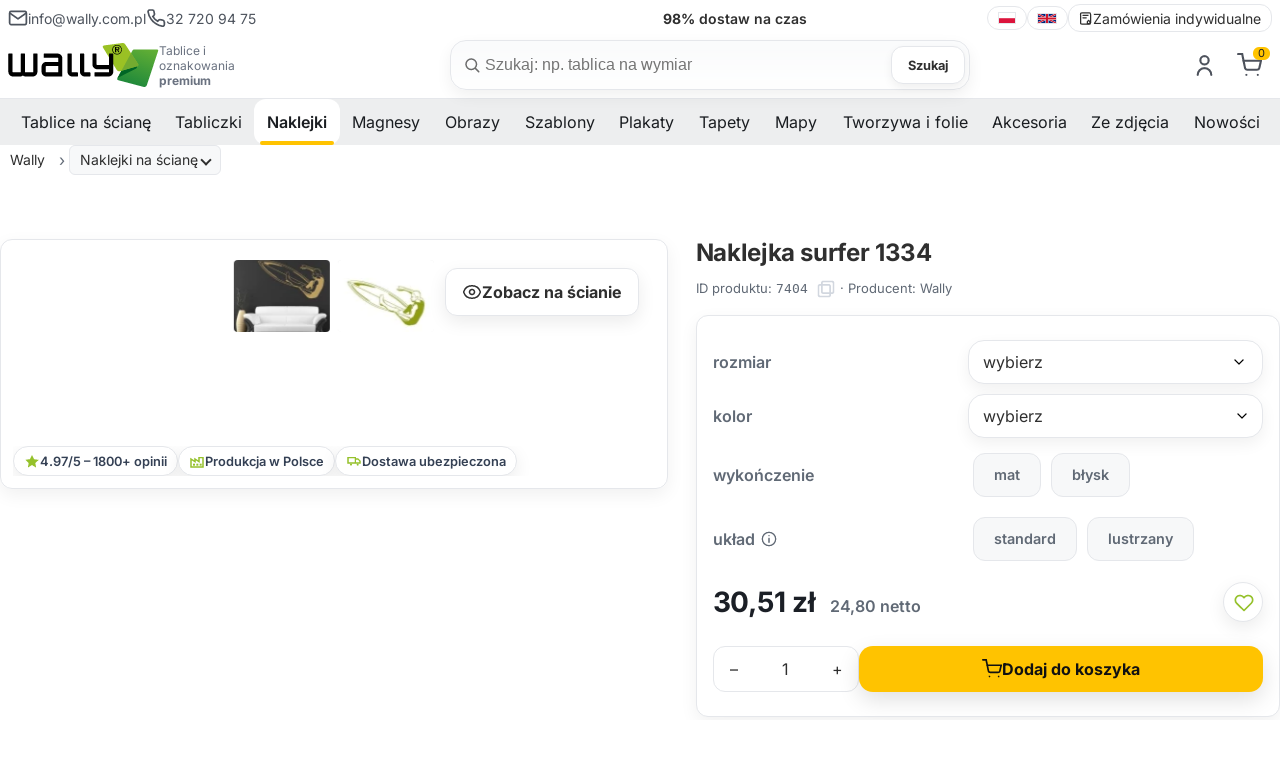

--- FILE ---
content_type: text/html; charset=utf-8
request_url: https://wally.com.pl/p7404,naklejka-surfer-1334.html
body_size: 21766
content:
<!DOCTYPE html><html lang="pl" class="no-js"><head><meta http-equiv="Content-Type" content="text/html; charset=utf-8"><title>Naklejka surfer 1334 - sklep internetowy Wally</title>
<link rel="canonical" href="https://wally.com.pl/p7404,naklejka-surfer-1334.html">
<meta name="description" content="Naklejka Surfer 1334 wykonana jest z wysokiej jakości folii samoprzylepnej. Naklejkę możesz wykorzystać nie tylko do dekoracji ścian to sprytne rozwiązanie na oryginalną dekorację, a możliwości jest wiele!">
<meta property="og:title" content="Naklejka surfer 1334">
<meta property="og:type" content="product">
<meta property="og:url" content="https://wally.com.pl/p7404,naklejka-surfer-1334.html">
<meta property="og:description" content="Naklejka Surfer 1334 wykonana jest z wysokiej jakości folii samoprzylepnej. Naklejkę możesz wykorzystać nie tylko do dekoracji ścian to sprytne rozwiązanie na oryginalną dekorację, a możliwości jest wiele!">
<meta property="og:image" content="https://wally.com.pl/galerie/n/naklejka-surfer-1334_7239.jpg">
<meta property="og:site_name" content="Wally tablice dla biznesu, dekoracje dla domu"><meta name="viewport" content="width=device-width, initial-scale=1">
<link rel="preconnect" href="https://apps.wally.com.pl" crossorigin>
<link rel="preconnect" href="https://www.googletagmanager.com">
<link rel="preconnect" href="https://www.google-analytics.com">
<link rel="preconnect" href="https://connect.facebook.net">
<link rel="dns-prefetch" href="//swrap.tradedoubler.com">
<link rel="dns-prefetch" href="//api.ratingcaptain.com">
<link rel="preload" as="font" type="font/woff2" href="/css/fonts/Inter-Regular.woff2" crossorigin>
<link rel="preload" as="font" type="font/woff2" href="/css/fonts/Inter-SemiBold.woff2" crossorigin>
<link rel="preload" as="font" type="font/woff2" href="/css/fonts/Inter-Bold.woff2" crossorigin>


<link href="/css/global.css?v=3" rel="stylesheet" media="screen">
<link rel="icon" type="image/x-icon" href="/favicon.ico">
<link rel="icon" type="image/png" href="/favicon.png">

<!-- Google Tag Manager -->
<script>(function(w,d,s,l,i){w[l]=w[l]||[];w[l].push({'gtm.start':
new Date().getTime(),event:'gtm.js'});var f=d.getElementsByTagName(s)[0],
j=d.createElement(s),dl=l!='dataLayer'?'&l='+l:'';j.async=true;j.src=
'https://apps.wally.com.pl/wally.js?id='+i+dl;f.parentNode.insertBefore(j,f);
})(window,document,'script','dataLayer','GTM-WPG2QVZ');</script>
<!-- End Google Tag Manager -->
<!-- Start TradeDoubler --> <script language="JavaScript" type="text/javascript"> 
(function(i,s,o,g,r,a,m){i['TDConversionObject']=r;i[r]=i[r]||function(){(i[r].q=i[r].q||[]).push(arguments)},i[r].l=1*new Date();a=s.createElement(o),m=s.getElementsByTagName(o)[0];a.async=1;a.src=g;m.parentNode.insertBefore(a,m)})(window,document,'script','https://svht.tradedoubler.com/tr_sdk.js?org=2451788&prog=391219&dr=true&rand=' + Math.random(), 'tdconv'); </script> <!-- End TradeDoubler tag-->
<script></script>
<script type="text/javascript">var aProdukty = []; var aProduktyN = []; var aProduktyRadio = []; aProdukty[7404] = [9,12]; aProduktyN[7404] = [9,12,25,11]; aProduktyRadio[7404] = [25,11]; </script><script src="skrypty.php"></script><script type="application/ld+json">{"@context":"http://schema.org","@type":"BreadcrumbList","itemListElement":[{"@type":"ListItem","position":1,"item":{"@id":"https://wally.com.pl/k1544,naklejki.html","name":"Naklejki"}},{"@type":"ListItem","position":2,"item":{"@id":"https://wally.com.pl/k1316,naklejki-na-sciane.html","name":"Naklejki na ścianę"}},{"@type":"ListItem","position":3,"item":{"@id":"https://wally.com.pl/k1537,naklejki-scienne-pasje.html","name":"Pasje i hobby"}}]}</script></head><body><img id="loading-image" src="img/loading.gif" alt="loading" style="height: 1px; width: 1px; position: absolute; left: 0; top: 0; display: none"><div id="kqs-tlo" style="width: 100%; height: 100%; display: none; position: fixed; top: 0; left: 0; background-color: #000000; z-index: 1000; opacity: 0; transition: opacity 0.5s linear;" onclick="kqs_off();"></div><div id="galeria-box" style="display: none; position: fixed; color: #000000; background-color: #ffffff; z-index: 1001; border: 0; box-shadow: 0 5px 20px #808080; opacity: 0; transition: opacity 0.5s linear;"><div id="galeria-podklad" style="width: 32px; height: 32px; margin: 20px; text-align: center"><img src="img/loading.gif" alt="loading" id="galeria-obraz" onclick="kqs_off();"></div><div style="margin: -10px 10px 10px 10px" id="galeria-miniatury"></div><div id="galeria-nazwa" style="margin: 10px; color: #000000; font-weight: bold; text-align: center"></div><div class="kqs-iks" style="width: 20px; height: 20px; position: absolute; cursor: pointer; top: 0; right: 0; background: #ffffff url(img/iks.png) 2px 6px/12px no-repeat; box-sizing: content-box;" onclick="kqs_off();"></div></div><table id="kqs-box-tlo" style="width: 100%; height: 100%; display: none; position: fixed; top: 0; left: 0; z-index: 1001; opacity: 0; transition: opacity 0.5s linear;"><tr><td style="width: 100%; height: 100%; vertical-align: middle"><div id="kqs-box" style="width: 95%; height: 95%; position: relative; margin: auto; color: #000000; background-color: #ffffff; border-radius: 10px; border: 0; box-shadow: 0 5px 20px #808080"><div id="kqs-box-zawartosc" style="height: 100%; padding: 20px"></div><div class="kqs-iks" style="width: 20px; height: 20px; position: absolute; cursor: pointer; top: 0; right: 0; background: url(img/iks.png) 2px 6px/12px no-repeat; box-sizing: content-box" onclick="kqs_off();"></div></div></td></tr></table><link href="/css/product.css?v=20" rel="stylesheet" media="screen"><link href="/css/carousel.css" rel="stylesheet" media="screen"><link href="/css/fancybox.css" rel="stylesheet" media="screen"><script type="text/javascript" src="js/product.js?v=15" defer></script><script src="/js/carousel.umd.js?v=2" defer></script><script src="/js/carousel.thumbs.umd.js?v=2" defer></script><script src="/js/carousel.dots.umd.js?v=2" defer></script><script src="/js/fancybox.umd.js?v=2" defer></script><script type="text/javascript" src="js/breadcrumb.js" defer></script><!-- Google Tag Manager (noscript) --><noscript><iframe src=https://apps.wally.com.pl/ns.html?id=GTM-WPG2QVZ height="0" width="0" style="display:none;visibility:hidden"></iframe></noscript>
<!-- End Google Tag Manager (noscript) --><header class="site-header container-fluid"><div class="wb-topbar u-sm-hide"><div class="wb-topbar__grid"><div class="wb-topbar__left"><a class="topbar-link" href="mailto:info@wally.com.pl"><svg class="i"><use href="#i-mail"></use></svg> <span>info@wally.com.pl</span> </a><a class="topbar-link" href="tel:+48327209475"><svg class="i"><use href="#i-phone"></use></svg> <span>32 720 94 75</span></a></div>  <!-- center: rotator USP --><div class="wb-usp" id="wbUsp" aria-live="polite"><span class="usp"><strong>15 000+</strong> wzorów do wyboru</span> <span class="usp"><strong>98%</strong> dostaw na czas</span> <span class="usp"><strong>7 dni</strong> produkcja na wymiar</span> <span class="usp"><strong>B2B</strong> obsługa firm i instytucji</span></div><div class="wb-topbar__right"><nav class="lang-switcher" aria-label="language switcher"><a class="lang-link" lang="pl" hreflang="pl" href="https://wally.com.pl"><img src="/img/icons/flag-pl.svg" alt="polski" width="18" height="12" loading="lazy" decoding="async"> </a><span class="sep" aria-hidden="true"></span> <a class="lang-link" lang="en" hreflang="en" href="https://wallyboards.eu"><img src="/img/icons/flag-uk.svg" alt="English" width="20" height="12" loading="lazy" decoding="async"> </a><span class="sep" aria-hidden="true"></span><a class="lang-link" href="/k44,zamowienia-indywidualne.html"><svg class="i"><use href="#i-order-custom"></use></svg> Zamówienia indywidualne</a></nav></div></div></div><div class="header-bar"><div class="header-inner container-fluid"><a class="brand" href="/"><img class="brand-logo" src="/img/logo/logo.svg" alt="Wally"  width="258" height="75"><div class="brand-claim">Tablice i oznakowania <strong>premium</strong></div></a><div class="search-box"><form action="index.php" method="get" role="search" aria-label="Formularz wyszukiwania produktów"><input type="hidden" name="d" value="szukaj"> <input type="hidden" name="dostepny" value="1" id="dostepny_for"><label for="input-szukaj" class="visually-hidden">Szukaj</label><div class="search-pill"><svg class="i left"><use href="#i-search"/></svg> <input type="text" class="search-input" placeholder="Szukaj: np. tablica na wymiar" onkeyup="podpowiedz(this.value)" id="input-szukaj" name="szukaj" autocomplete="off"><button type="button" id="clear-search" class="btn-clear" aria-label="Wyczyść">×</button> <button type="submit" id="send" class="btn btn-search">Szukaj</button><div id="podpowiedzi" class="search-suggest" role="listbox" aria-label="Podpowiedzi" style="visibility:hidden"></div></div></form></div><div class="toolbar">    <div id="mKonto"> <div class="toolbar-item u-sm-hide"><a href="#" aria-haspopup="true" aria-expanded="false" title="Zaloguj się"><svg class="i"><use href="#i-user"/></svg></a><div class="toolbar-dropdown" role="dialog"><form class="section" action="lo.php?g=in" method="post" name="logowanie"><div class="dropdown-title">Zaloguj się</div><div class="field"><label class="label" for="login-email">Twój email</label><div class="input-wrap"><svg class="i icon-left" aria-hidden="true"><use href="#i-mail"/></svg> <input id="login-email" name="umail" type="email" class="input input--lg input--with-left" placeholder="np. jan@firma.pl" autocomplete="email" required></div></div><div class="field u-mt-3"><div class="u-justify-between u-items-center u-flex"><label class="label" for="login-pass">Hasło</label> <a href="index.php?d=login&akcja=haslo" class="small-muted">Przypomnienie hasła</a></div><div class="input-wrap"><svg class="i icon-left" aria-hidden="true"><use href="#i-lock"/></svg> <input id="login-pass" name="password" type="password" class="input input--lg input--with-left input--with-right" placeholder="••••••••" autocomplete="current-password" required> <button type="button" class="pass-toggle icon-right" aria-label="Pokaż hasło"><svg class="i"><use href="#i-eye"/></svg></button></div></div><div class="u-flex u-items-center u-justify-between u-mt-3"></div><div class="u-mt-4"><button class="btn btn-cart u-w-100" type="submit">Zaloguj się</button></div><div class="dd-divider u-mt-4" aria-hidden="true"><span>lub</span></div><a class="btn dd-ghost u-w-100 u-mt-3" href="/rejestracja.html">Stwórz nowe konto</a></form></div></div></div><div id="mPrzechowalnia"></div> <div id="mKoszyk"><div class="toolbar-item u-sm-hide"><a href="#" aria-haspopup="true" aria-expanded="false"  title="Koszyk"><span class="cart-icon"> <svg class="i"><use href="#i-cart"/></svg><span class="count-label">0</span></span></a></div> </div><div class="toolbar-item"><button class="mobile-menu-toggle u-sm-only" aria-label="Otwórz menu" aria-expanded="false"><svg class="i i-menu" aria-hidden="true"><use href="#i-menu"></use></svg> <svg class="i i-close" aria-hidden="true"><use href="#i-close"></use></svg> <span class="text-label">Menu</span></button></div></div></div></div></header><div class="sentinel" aria-hidden="true"></div><div class="site-navbar container-fluid u-sm-hide"><div class="navbar"><nav class="site-menu"><ul><li class="has-megamenu"><span><a href="/k1521,tablice.html" title="Tablice na ścianę" aria-haspopup="true" aria-expanded="false">Tablice na ścianę</a><span class="sub-menu-toggle"></span></span><ul class="mega-menu"><li><a href="/k1002,tablice-suchoscieralne-magnetyczne.html" title="Tablice suchościeralne magnetyczne"><img src="/galerie/kategorie/1002_i.webp" width="235" height="168" loading="lazy" decoding="async" alt="Tablice suchościeralne magnetyczne"><span class="category-title">Tablice magnetyczne suchościeralne</span></a></li><li><a href="/k1043,tablice-kredowe-magnetyczne.html" title="Tablica kredowo magnetyczna"><img src="/galerie/kategorie/1043_i.webp" width="235" height="168" loading="lazy" decoding="async" alt="Tablica kredowo magnetyczna"><span class="category-title">Tablice kredowe magnetyczne</span></a></li><li><a href="/k1294,tablice-szklane.html" title="Tablice szklane magnetyczne"><img src="/galerie/kategorie/1294_i.webp" width="235" height="168" loading="lazy" decoding="async" alt="Tablice szklane magnetyczne"><span class="category-title">Tablice szklane magnetyczne</span></a></li><li><a href="/k424,tablice-suchoscieralne.html" title="Tablica suchościeralna"><img src="/galerie/kategorie/424_i.webp" width="235" height="168" loading="lazy" decoding="async" alt="Tablica suchościeralna"><span class="category-title">Tablice suchościeralne</span></a></li><li><a href="/k430,tablice-kredowe.html" title="Tablica kredowa"><img src="/galerie/kategorie/430_i.webp" width="235" height="168" loading="lazy" decoding="async" alt="Tablica kredowa"><span class="category-title">Tablice kredowe</span></a></li><li><a href="/k1297,tablice-jezdne-i-wolnostojace.html" title="Tablice mobilne i wolnostojące"><img src="/galerie/kategorie/1297_i.webp" width="235" height="168" loading="lazy" decoding="async" alt="Tablice mobilne i wolnostojące"><span class="category-title">Tablice mobilne i wolnostojące</span></a></li><li><a href="/k1488,planery-suchoscieralne.html" title="Tablica planer"><img src="/galerie/kategorie/1488_i.webp" width="235" height="168" loading="lazy" decoding="async" alt="Tablica planer"><span class="category-title">Planery</span></a></li><li><a href="/k1412,tablice-lean-management.html" title="Tablice do planowania i lean management – proste zarządzanie zespołem i kontrola nad projektem"><img src="/galerie/kategorie/1412_i.webp" width="235" height="168" loading="lazy" decoding="async" alt="Tablice do planowania i lean management – proste zarządzanie zespołem i kontrola nad projektem"><span class="category-title">Tablice Lean management</span></a></li><li><a href="/k1528,tablice-z-wlasnym-nadrukiem.html" title="Tablice z własnym nadrukiem"><img src="/galerie/kategorie/1528_i.webp" width="235" height="168" loading="lazy" decoding="async" alt="Tablice z własnym nadrukiem"><span class="category-title">Tablice <strong>z własnym nadrukiem</strong></span></a></li><li><a href="/k1558,tablice-magnetyczne.html" title="Tablice magnetyczne - wszechstronne narzędzia do organizacji i komunikacji"><img src="/galerie/kategorie/1558_i.webp" width="235" height="168" loading="lazy" decoding="async" alt="Tablice magnetyczne - wszechstronne narzędzia do organizacji i komunikacji"><span class="category-title">Tablice magnetyczne</span></a></li><li><a href="/k1318,tablice-wedlug-przeznaczenia.html" title="Jak wybrać odpowiednią tablicę?"><img src="/galerie/kategorie/1318_i.webp" width="235" height="168" loading="lazy" decoding="async" alt="Jak wybrać odpowiednią tablicę?"><span class="category-title">Tablice według przeznaczenia</span></a></li></ul></li><li class="has-megamenu"><span><a href="/k1522,tabliczki.html" title="Tabliczki" aria-haspopup="true" aria-expanded="false">Tabliczki</a><span class="sub-menu-toggle"></span></span><ul class="mega-menu"><li><a href="/k1461,tabliczki-parkingowe.html" title="Tabliczki parkingowe – trwałe oznaczenia miejsc postojowych"><img src="/galerie/kategorie/1461_i.webp" width="235" height="168" loading="lazy" decoding="async" alt="Tabliczki parkingowe – trwałe oznaczenia miejsc postojowych"><span class="category-title">Tabliczki parkingowe</span></a></li><li><a href="/k1560,tabliczki-tabliczki-adresowe-premium.html" title="Tabliczki adresowe premium"><img src="/galerie/kategorie/1560_i.webp" width="235" height="168" loading="lazy" decoding="async" alt="Tabliczki adresowe premium"><span class="category-title">Tabliczki adresowe premium</span></a></li><li><a href="/k1557,tabliczka-z-numerem-domu.html" title="Tabliczka z numerem domu"><img src="/galerie/kategorie/1557_i.webp" width="235" height="168" loading="lazy" decoding="async" alt="Tabliczka z numerem domu"><span class="category-title">Tabliczki z numerem domu</span></a></li><li><a href="/k1452,tabliczki-bhp-monitoring.html" title="Tabliczki monitoring"><img src="/galerie/kategorie/1452_i.webp" width="235" height="168" loading="lazy" decoding="async" alt="Tabliczki monitoring"><span class="category-title">Tabliczki monitoring</span></a></li><li><a href="/k1516,tabliczki-oznakowanie-budynkow.html" title="Tabliczka oznakowanie budynku"><img src="/galerie/kategorie/1516_i.webp" width="235" height="168" loading="lazy" decoding="async" alt="Tabliczka oznakowanie budynku"><span class="category-title">Tabliczki oznakowanie budynków</span></a></li><li><a href="/k1483,personalizowana-tabliczka-z-wlasnym-napisem.html" title="Tabliczki personalizowane z nadrukiem"><img src="/galerie/kategorie/1483_i.webp" width="235" height="168" loading="lazy" decoding="async" alt="Tabliczki personalizowane z nadrukiem"><span class="category-title">Tabliczki <strong>personalizowane</strong></span></a></li><li><a href="/k1448,tabliczki-bhp.html" title="Tabliczki BHP"><img src="/galerie/kategorie/1448_i.webp" width="235" height="168" loading="lazy" decoding="async" alt="Tabliczki BHP"><span class="category-title">Tabliczki BHP</span></a></li><li><a href="/k1401,tabliczki-a5-a4-a3.html" title="Tabliczki A3, A4, A5"><img src="/galerie/kategorie/1401_i.webp" width="235" height="168" loading="lazy" decoding="async" alt="Tabliczki A3, A4, A5"><span class="category-title">Tabliczki A3, A4, A5</span></a></li><li><a href="/k1402,tabliczki-w-ramkach.html" title="Ramki informacyjne - tabliczki"><img src="/galerie/kategorie/1402_i.webp" width="235" height="168" loading="lazy" decoding="async" alt="Ramki informacyjne - tabliczki"><span class="category-title">Tabliczki w ramkach</span></a></li><li><a href="/k1529,tabliczki-z-wlasnym-nadrukiem.html" title="Tabliczki z własnym nadrukiem"><img src="/galerie/kategorie/1529_i.webp" width="235" height="168" loading="lazy" decoding="async" alt="Tabliczki z własnym nadrukiem"><span class="category-title">Tabliczki <strong>z własnym nadrukiem</strong></span></a></li><li><a href="/k1403,zawieszki-magazynowe.html" title="Zawieszki magazynowe"><img src="/galerie/kategorie/1403_i.webp" width="235" height="168" loading="lazy" decoding="async" alt="Zawieszki magazynowe"><span class="category-title">Zawieszki magazynowe</span></a></li><li><a href="/k1360,etykiety-cenowki.html" title="Etykiety samoprzylepne"><img src="/galerie/kategorie/1360_i.webp" width="235" height="168" loading="lazy" decoding="async" alt="Etykiety samoprzylepne"><span class="category-title">Etykiety, cenówki</span></a></li></ul></li><li class="has-megamenu active"><span><a href="/k1544,naklejki.html" title="Naklejki" aria-haspopup="true" aria-expanded="false">Naklejki</a><span class="sub-menu-toggle"></span></span><ul class="mega-menu"><li><a href="/k1449,naklejki-bhp.html" title="Naklejki BHP"><img src="/galerie/kategorie/1449_i.webp" width="235" height="168" loading="lazy" decoding="async" alt="Naklejki BHP"><span class="category-title">Naklejki BHP</span></a></li><li><a href="/k1316,naklejki-na-sciane.html" title="Naklejki na ścianę"><img src="/galerie/kategorie/1316_i.webp" width="235" height="168" loading="lazy" decoding="async" alt="Naklejki na ścianę"><span class="category-title">Naklejki na ścianę</span></a></li><li><a href="/k1542,naklejki-kredowe.html" title="Naklejki kredowe: Odkryj nowy wymiar kreatywności i organizacji!"><img src="/galerie/kategorie/1542_i.webp" width="235" height="168" loading="lazy" decoding="async" alt="Naklejki kredowe: Odkryj nowy wymiar kreatywności i organizacji!"><span class="category-title">Naklejki kredowe</span></a></li><li><a href="/k1514,naklejki-z-twoim-nadrukiem.html" title="Personalizowane naklejki z własnym nadrukiem"><img src="/galerie/kategorie/1514_i.webp" width="235" height="168" loading="lazy" decoding="async" alt="Personalizowane naklejki z własnym nadrukiem"><span class="category-title">Naklejki <strong>z własnym nadrukiem</strong></span></a></li><li><a href="/k1532,etykiety-z-wlasnym-nadrukiem.html" title="Etykiety z własnym nadrukiem, samoprzylepne w dowolnym kształcie, Bez ograniczeń!"><img src="/galerie/kategorie/1532_i.webp" width="235" height="168" loading="lazy" decoding="async" alt="Etykiety z własnym nadrukiem, samoprzylepne w dowolnym kształcie, Bez ograniczeń!"><span class="category-title">Etykiety <strong>z własnym nadrukiem</strong></span></a></li><li><a href="/k1025,okleiny-na-lodowke.html" title="Okleiny na lodówkę"><img src="/galerie/kategorie/1025_i.webp" width="235" height="168" loading="lazy" decoding="async" alt="Okleiny na lodówkę"><span class="category-title">Okleiny na lodówkę</span></a></li><li><a href="/k1212,naklejki-na-laptopa.html" title="Naklejki na laptopa, komputer - skórki, skiny i nalepki"><img src="/galerie/kategorie/1212_i.webp" width="235" height="168" loading="lazy" decoding="async" alt="Naklejki na laptopa, komputer - skórki, skiny i nalepki"><span class="category-title">Naklejki na laptopa</span></a></li></ul></li><li class="has-megamenu"><span><a href="/k1477,magnesy-i-produkty-magnetyczne.html" title="Magnesy" aria-haspopup="true" aria-expanded="false">Magnesy</a><span class="sub-menu-toggle"></span></span><ul class="mega-menu"><li><a href="/k1531,magnesy-z-wlasnym-nadrukiem.html" title="Magnesy z własnym nadrukiem"><img src="/galerie/kategorie/1531_i.webp" width="235" height="168" loading="lazy" decoding="async" alt="Magnesy z własnym nadrukiem"><span class="category-title">Magnesy <strong>z własnym nadrukiem</strong></span></a></li><li><a href="/k1400,maty-magnetyczne-magnesy.html" title="Magnesy i maty magnetyczne"><img src="/galerie/kategorie/1400_i.webp" width="235" height="168" loading="lazy" decoding="async" alt="Magnesy i maty magnetyczne"><span class="category-title">Magnesy i maty magnetyczne</span></a></li><li><a href="/k1475,nakladki-magnetyczne.html" title="Nakładki magnetyczne"><img src="/galerie/kategorie/1475_i.webp" width="235" height="168" loading="lazy" decoding="async" alt="Nakładki magnetyczne"><span class="category-title">Nakładki magnetyczne</span></a></li><li><a href="/k1476,ramki-magnetyczne.html" title="Ramki magnetyczne"><img src="/galerie/kategorie/1476_i.webp" width="235" height="168" loading="lazy" decoding="async" alt="Ramki magnetyczne"><span class="category-title">Ramki magnetyczne</span></a></li><li><a href="/k1478,tasmy-magnetyczne.html" title="Taśmy magnetyczne"><img src="/galerie/kategorie/1478_i.webp" width="235" height="168" loading="lazy" decoding="async" alt="Taśmy magnetyczne"><span class="category-title">Taśmy magnetyczne</span></a></li><li><a href="/k1479,magnesy-dla-dzieci.html" title="Magnesy dla dzieci"><img src="/galerie/kategorie/1479_i.webp" width="235" height="168" loading="lazy" decoding="async" alt="Magnesy dla dzieci"><span class="category-title">Magnesy dla dzieci</span></a></li></ul></li><li class="has-megamenu"><span><a href="/k1525,reprodukcje-obrazow.html" title="Obrazy" aria-haspopup="true" aria-expanded="false">Obrazy</a><span class="sub-menu-toggle"></span></span><ul class="mega-menu"><li><a href="/k1048,reprodukcje-obrazow-malarstwo-polskie.html" title="Reprodukcje obrazów polskich malarzy na płótnie"><img src="/galerie/kategorie/1048_i.webp" width="235" height="168" loading="lazy" decoding="async" alt="Reprodukcje obrazów polskich malarzy na płótnie"><span class="category-title">Reprodukcje obrazów - malarstwo polskie</span></a></li><li><a href="/k1050,reprodukcje-obrazow-malarstwo-zagraniczne.html" title="Reprodukcje zagranicznych malarzy na płótnie"><img src="/galerie/kategorie/1050_i.webp" width="235" height="168" loading="lazy" decoding="async" alt="Reprodukcje zagranicznych malarzy na płótnie"><span class="category-title">Reprodukcje obrazów - malarstwo zagraniczne</span></a></li></ul></li><li class="has-megamenu"><span><a href="/k16,szablony-malarskie.html" title="Szablony" aria-haspopup="true" aria-expanded="false">Szablony</a><span class="sub-menu-toggle"></span></span><ul class="mega-menu"><li><a href="/k1392,szablony-malarskie-wielorazowe.html" title="Szablony malarskie wielokrotnego użytku - Twój znak firmowy powielony tysiące razy"><img src="/galerie/kategorie/1392_i.webp" width="235" height="168" loading="lazy" decoding="async" alt="Szablony malarskie wielokrotnego użytku - Twój znak firmowy powielony tysiące razy"><span class="category-title">Szablony <strong>malarskie wielorazowe</strong></span></a></li><li><a href="/k56,szablony-malarskie-abstrakcje.html" title="Szablony malarskie - Abstrakcje"><img src="/galerie/kategorie/56_i.webp" width="235" height="168" loading="lazy" decoding="async" alt="Szablony malarskie - Abstrakcje"><span class="category-title">Abstrakcyjne wzory</span></a></li><li><a href="/k25,szablony-malarskie-dla-dzieci.html" title="Szablony malarskie dla dzieci"><img src="/galerie/kategorie/25_i.webp" width="235" height="168" loading="lazy" decoding="async" alt="Szablony malarskie dla dzieci"><span class="category-title">Dla dzieci</span></a></li><li><a href="/k3,szablony-malarskie-roslinne.html" title="Szablony malarskie kwiatów i motywów roślinnych"><img src="/galerie/kategorie/3_i.webp" width="235" height="168" loading="lazy" decoding="async" alt="Szablony malarskie kwiatów i motywów roślinnych"><span class="category-title">Motywy roślinne</span></a></li><li><a href="/k1536,szablony-malarskie-pasje.html" title="Szablony malarskie Pasje"><img src="/galerie/kategorie/1536_i.webp" width="235" height="168" loading="lazy" decoding="async" alt="Szablony malarskie Pasje"><span class="category-title">Pasje i hobby</span></a></li><li><a href="/k1204,szablony-malarskie-sentencje-cytaty.html" title="Sentencje i cytaty w formie szablonów do malowania na ścianie"><img src="/galerie/kategorie/1204_i.webp" width="235" height="168" loading="lazy" decoding="async" alt="Sentencje i cytaty w formie szablonów do malowania na ścianie"><span class="category-title">Sentencje i cytaty</span></a></li><li><a href="/k62,szablony-malarskie-sylwetki.html" title="Szablony malarskie Sylwetki"><img src="/galerie/kategorie/62_i.webp" width="235" height="168" loading="lazy" decoding="async" alt="Szablony malarskie Sylwetki"><span class="category-title">Sylwetki</span></a></li><li><a href="/k1535,szablony-malarskie-wzory-swiata.html" title="Szablony malarskie Wzory Świata"><img src="/galerie/kategorie/1535_i.webp" width="235" height="168" loading="lazy" decoding="async" alt="Szablony malarskie Wzory Świata"><span class="category-title">Wzory świata</span></a></li><li><a href="/k19,szablony-malarskie-zwierzeta.html" title="Szablony malarskie Zwierzęta"><img src="/galerie/kategorie/19_i.webp" width="235" height="168" loading="lazy" decoding="async" alt="Szablony malarskie Zwierzęta"><span class="category-title">Zwierzęta</span></a></li></ul></li><li class="has-megamenu"><span><a href="/k1432,plakaty.html" title="Plakaty" aria-haspopup="true" aria-expanded="false">Plakaty</a><span class="sub-menu-toggle"></span></span><ul class="mega-menu"><li><a href="/k1435,plakaty-skandynawskie.html" title="Plakaty skandynawskie"><img src="/galerie/kategorie/1435_i.webp" width="235" height="168" loading="lazy" decoding="async" alt="Plakaty skandynawskie"><span class="category-title">Plakaty skandynawskie</span></a></li><li><a href="/k1436,plakaty-typograficzne.html" title="Plakaty typograficzne"><img src="/galerie/kategorie/1436_i.webp" width="235" height="168" loading="lazy" decoding="async" alt="Plakaty typograficzne"><span class="category-title">Plakaty typograficzne</span></a></li><li><a href="/k1438,plakaty-retro.html" title="Plakaty retro"><img src="/galerie/kategorie/1438_i.webp" width="235" height="168" loading="lazy" decoding="async" alt="Plakaty retro"><span class="category-title">Plakaty retro</span></a></li><li><a href="/k1437,plakaty-motywacyjne.html" title="Plakaty motywacyjne"><img src="/galerie/kategorie/1437_i.webp" width="235" height="168" loading="lazy" decoding="async" alt="Plakaty motywacyjne"><span class="category-title">Plakaty motywacyjne</span></a></li><li><a href="/k1434,plakaty-do-kuchni.html" title="Plakaty do kuchni"><img src="/galerie/kategorie/1434_i.webp" width="235" height="168" loading="lazy" decoding="async" alt="Plakaty do kuchni"><span class="category-title">Plakaty do kuchni</span></a></li><li><a href="/k1439,plakaty-do-lazienki.html" title="Plakaty do łazienki"><img src="/galerie/kategorie/1439_i.webp" width="235" height="168" loading="lazy" decoding="async" alt="Plakaty do łazienki"><span class="category-title">Plakaty do łazienki</span></a></li><li><a href="/k1440,plakaty-do-sypialni.html" title="Plakaty do sypialni"><img src="/galerie/kategorie/1440_i.webp" width="235" height="168" loading="lazy" decoding="async" alt="Plakaty do sypialni"><span class="category-title">Plakaty do sypialni</span></a></li></ul></li><li class="has-megamenu"><span><a href="/k1543,tapety.html" title="Tapety" aria-haspopup="true" aria-expanded="false">Tapety</a><span class="sub-menu-toggle"></span></span><ul class="mega-menu"><li><a href="/k1472,tapety-premium-na-sciane.html" title="Tapety na ścianę Premium"><img src="/galerie/kategorie/1472_i.webp" width="235" height="168" loading="lazy" decoding="async" alt="Tapety na ścianę Premium"><span class="category-title">Tapety premium</span></a></li><li><a href="/k1426,fototapety-dla-dzieci.html" title="Fototapety do pokoju dziecka (dla chłopca i dziewczynki) na ścianę"><img src="/galerie/kategorie/1426_i.webp" width="235" height="168" loading="lazy" decoding="async" alt="Fototapety do pokoju dziecka (dla chłopca i dziewczynki) na ścianę"><span class="category-title">Fototapety do pokoju dziecka</span></a></li><li><a href="/k27,fototapety-na-sciane.html" title="Fototapety na ścianę do salonu i pokoju"><img src="/galerie/kategorie/27_i.webp" width="235" height="168" loading="lazy" decoding="async" alt="Fototapety na ścianę do salonu i pokoju"><span class="category-title">Fototapety na ścianę do salonu i pokoju</span></a></li><li><a href="/k469,fototapety-na-drzwi.html" title="Fototapety na drzwi wewnętrzne pokojowe"><img src="/galerie/kategorie/469_i.webp" width="235" height="168" loading="lazy" decoding="async" alt="Fototapety na drzwi wewnętrzne pokojowe"><span class="category-title">Fototapety na drzwi</span></a></li><li><a href="/k1317,fototapety.html" title="Fototapety"><img src="/galerie/kategorie/1317_i.webp" width="235" height="168" loading="lazy" decoding="async" alt="Fototapety"><span class="category-title">Fototapety wg przeznaczenia</span></a></li></ul></li><li class="has-megamenu"><span><a href="/k1504,mapy.html" title="Mapy" aria-haspopup="true" aria-expanded="false">Mapy</a><span class="sub-menu-toggle"></span></span><ul class="mega-menu"><li><a href="/k1505,mapy-polski.html" title="Mapa Polski"><img src="/galerie/kategorie/1505_i.webp" width="235" height="168" loading="lazy" decoding="async" alt="Mapa Polski"><span class="category-title">Mapy Polski</span></a></li><li><a href="/k1506,mapy-swiata.html" title="Mapa świata na ścianę"><img src="/galerie/kategorie/1506_i.webp" width="235" height="168" loading="lazy" decoding="async" alt="Mapa świata na ścianę"><span class="category-title">Mapy świata na ścianę</span></a></li><li><a href="/k1428,mapy-zdrapki.html" title="Mapa zdrapka świata i Polski"><img src="/galerie/kategorie/1428_i.webp" width="235" height="168" loading="lazy" decoding="async" alt="Mapa zdrapka świata i Polski"><span class="category-title">Mapy zdrapki</span></a></li><li><a href="/k1509,nakladki-magnetyczne-mapy.html" title="Nakładki magnetyczne mapy"><img src="/galerie/kategorie/1509_i.webp" width="235" height="168" loading="lazy" decoding="async" alt="Nakładki magnetyczne mapy"><span class="category-title">Mapy nakładki magnetyczne</span></a></li><li><a href="/k1512,mapy-szablony.html" title="Mapy szablony"><img src="/galerie/kategorie/1512_i.webp" width="235" height="168" loading="lazy" decoding="async" alt="Mapy szablony"><span class="category-title">Mapy szablony</span></a></li><li><a href="/k1513,mapy-tapeta.html" title="Mapy tapeta"><img src="/galerie/kategorie/1513_i.webp" width="235" height="168" loading="lazy" decoding="async" alt="Mapy tapeta"><span class="category-title">Mapy tapeta</span></a></li><li><a href="/k1409,tablice-mapy.html" title="Tablice mapy świata i Polski"><img src="/galerie/kategorie/1409_i.webp" width="235" height="168" loading="lazy" decoding="async" alt="Tablice mapy świata i Polski"><span class="category-title">Tablice mapy świata i Polski</span></a></li></ul></li><li class="has-megamenu"><span><a href="/k1545,tworzywa-i-folie.html" title="Tworzywa i folie" aria-haspopup="true" aria-expanded="false">Tworzywa i folie</a><span class="sub-menu-toggle"></span></span><ul class="mega-menu"><li><a href="/k1404,folie-dekoracyjne.html" title="Folie dekoracyjne"><img src="/galerie/kategorie/1404_i.webp" width="235" height="168" loading="lazy" decoding="async" alt="Folie dekoracyjne"><span class="category-title">Folie dekoracyjne</span></a></li><li><a href="/k1481,folie-magnetyczne-na-metry.html" title="Folie magnetyczne"><img src="/galerie/kategorie/1481_i.webp" width="235" height="168" loading="lazy" decoding="async" alt="Folie magnetyczne"><span class="category-title">Folie magnetyczne</span></a></li><li><a href="/k1556,tworzywa-i-folie-tworzywa-sztuczne.html" title="Tworzywa sztuczne"><img src="/galerie/kategorie/1556_i.webp" width="235" height="168" loading="lazy" decoding="async" alt="Tworzywa sztuczne"><span class="category-title">Tworzywa sztuczne</span></a></li></ul></li><li class="has-megamenu"><span><a href="/k1250,akcesoria.html" title="Akcesoria" aria-haspopup="true" aria-expanded="false">Akcesoria</a><span class="sub-menu-toggle"></span></span><ul class="mega-menu"><li><a href="/k1554,akcesoria-magnesy.html" title="Magnesy"><img src="/galerie/kategorie/1554_i.webp" width="235" height="168" loading="lazy" decoding="async" alt="Magnesy"><span class="category-title">Magnesy</span></a></li><li><a href="/k1550,akcesoria-markery-suchoscieralne.html" title="Markery suchościeralne"><img src="/galerie/kategorie/1550_i.webp" width="235" height="168" loading="lazy" decoding="async" alt="Markery suchościeralne"><span class="category-title">Markery suchościeralne</span></a></li><li><a href="/k1547,akcesoria-kieszenie-pojemniki-koszulki-polki.html" title="Kieszenie, pojemniki, koszulki, półki"><img src="/galerie/kategorie/1547_i.webp" width="235" height="168" loading="lazy" decoding="async" alt="Kieszenie, pojemniki, koszulki, półki"><span class="category-title">Kieszenie, pojemniki, koszulki, półki</span></a></li><li><a href="/k1549,akcesoria-kreda-i-markery-kredowe.html" title="Kreda i markery kredowe"><img src="/galerie/kategorie/1549_i.webp" width="235" height="168" loading="lazy" decoding="async" alt="Kreda i markery kredowe"><span class="category-title">Kreda i markery kredowe</span></a></li><li><a href="/k1548,akcesoria-gabki-scieraki-plyny.html" title="Gąbki, ścieraki, płyny"><img src="/galerie/kategorie/1548_i.webp" width="235" height="168" loading="lazy" decoding="async" alt="Gąbki, ścieraki, płyny"><span class="category-title">Gąbki, ścieraki, płyny</span></a></li><li><a href="/k1551,akcesoria-ramki-magnetyczne-i-owz.html" title="Ramki magnetyczne i OWZ"><img src="/galerie/kategorie/1551_i.webp" width="235" height="168" loading="lazy" decoding="async" alt="Ramki magnetyczne i OWZ"><span class="category-title">Ramki magnetyczne i OWZ</span></a></li><li><a href="/k1553,akcesoria-uchwyty-ringowe.html" title="Uchwyty ringowe"><img src="/galerie/kategorie/1553_i.webp" width="235" height="168" loading="lazy" decoding="async" alt="Uchwyty ringowe"><span class="category-title">Uchwyty ringowe</span></a></li><li><a href="/k1552,akcesoria-systemy-montazu.html" title="Systemy montażu"><img src="/galerie/kategorie/1552_i.webp" width="235" height="168" loading="lazy" decoding="async" alt="Systemy montażu"><span class="category-title">Systemy montażu</span></a></li><li><a href="/k1555,akcesoria-do-wielokrotnej-aplikacji-elektrostatyczne-adhezyjne.html" title="Do wielokrotnej aplikacji - elektrostatyczne, adhezyjne"><img src="/galerie/kategorie/1555_i.webp" width="235" height="168" loading="lazy" decoding="async" alt="Do wielokrotnej aplikacji - elektrostatyczne, adhezyjne"><span class="category-title">Do wielokrotnej aplikacji - elektrostatyczne, adhezyjne</span></a></li><li><a href="/k1295,probki-produktow.html" title="Próbki produktów"><img src="/galerie/kategorie/1295_i.webp" width="235" height="168" loading="lazy" decoding="async" alt="Próbki produktów"><span class="category-title">Próbki produktów</span></a></li><li><a href="/k1546,akcesoria-wedlug-przeznaczenia.html" title="Wyposażenie dodatkowe do białych tablic i kredowych"><img src="/galerie/kategorie/1546_i.webp" width="235" height="168" loading="lazy" decoding="async" alt="Wyposażenie dodatkowe do białych tablic i kredowych"><span class="category-title">Akcesoria według przeznaczenia</span></a></li></ul></li><li class="has-megamenu"><span><a href="/k1561,ze-zdjecia.html" title="Ze zdjęcia" aria-haspopup="true" aria-expanded="false">Ze zdjęcia</a><span class="sub-menu-toggle"></span></span><ul class="mega-menu"><li><a href="/k1559,obraz-zdjecie-na-plotnie.html" title="Obraz ze zdjęcia na płótnie - fotoobraz canvas gotowy do powieszenia"><img src="/galerie/kategorie/1559_i.webp" width="235" height="168" loading="lazy" decoding="async" alt="Obraz ze zdjęcia na płótnie - fotoobraz canvas gotowy do powieszenia"><span class="category-title">Obraz <strong>ze zdjęcia na płótnie</strong></span></a></li><li><a href="/k1533,plakat-ze-zdjecia.html" title="Plakat ze zdjęcia - fotoplakat w jakości HD"><img src="/galerie/kategorie/1533_i.webp" width="235" height="168" loading="lazy" decoding="async" alt="Plakat ze zdjęcia - fotoplakat w jakości HD"><span class="category-title">Plakat <strong>ze zdjęcia</strong></span></a></li></ul></li><li><span><a href="/nowosci.html">Nowości</a></span></li></ul></nav></div></div><!-- Header end --><div class="nav-wrapper container-fluid"><nav class="breadcrumbs-wrap"><ol class="breadcrumbs" style="visibility:hidden"><li class="u-sm-hide"><a href="/">Wally</a></li><li><a class="is-active" href="k1316,naklejki-na-sciane.html">Naklejki na ścianę</a><ul><li><a  href="k822,naklejki-scienne-abstrakcje.html">Abstrakcyjne wzory</a></li><li><a  href="k843,naklejki-na-sciane-cytaty-i-przyslowia.html">Cytaty i przysłowia</a></li><li><a  href="k825,naklejki-na-sciane-dla-dzieci.html">Dla dzieci</a></li><li><a  href="k839,naklejki-na-sciane-kwiaty-drzewa-rosliny.html">Kwiaty, drzewa, motywy roślinne</a></li><li><a  href="k1538,naklejki-scienne-wzory-swiata.html">Naklejki ścienne wzory świata</a></li><li><a  href="k850,naklejki-scienne-zwierzeta.html">Naklejki ścienne zwierzęta</a></li><li><a class="is-active" href="k1537,naklejki-scienne-pasje.html">Pasje i hobby</a></li><li><a  href="k1010,naklejki-scienne-sylwetki.html">Sylwetki</a></li></ul></li></ol></nav></div><main class="container"><section class="pdp-grid u-mt-5" data-product-id="7404"><div><aside id="product-gallery-wrapper" class="pdp-media u-rounded u-shadow-sm"><div class="product-badge"></div><div id="prodwrap" class="gallery-wrapper"><div id="productCarousel" class="f-carousel"><div class="f-carousel__slide" data-thumb-src="/galerie/n/naklejka-surfer-1334_7239_m.webp" data-fancybox="gallery" data-src="galerie/n/naklejka-surfer-1334_7239.webp"><img class="carousel-img" alt="Naklejka surfer 1334" width="800" height="800"  src="/galerie/n/naklejka-surfer-1334_7239_m.webp" srcset="galerie/n/naklejka-surfer-1334_7239_k.webp 280w, galerie/n/naklejka-surfer-1334_7239_p.webp 400w, galerie/n/naklejka-surfer-1334_7239_b.webp 550w" sizes="(min-width: 900px) 560px, 92vw" loading="lazy"  fetchpriority="low" decoding="async" data-caption="Naklejka surfer 1334"></div><div class="f-carousel__slide" data-thumb-src="/galerie/n/naklejka-surfer-1334_7237_m.webp" data-fancybox="gallery" data-src="galerie/n/naklejka-surfer-1334_7237.webp"><img class="carousel-img" alt="Naklejka surfer 1334" width="450" height="450"  src="/galerie/n/naklejka-surfer-1334_7237_m.webp" srcset="galerie/n/naklejka-surfer-1334_7237_k.webp 280w, galerie/n/naklejka-surfer-1334_7237_p.webp 400w, galerie/n/naklejka-surfer-1334_7237_b.webp 550w" sizes="(min-width: 900px) 560px, 92vw" loading="lazy"  fetchpriority="low" decoding="async" data-caption="Naklejka surfer 1334"></div></div></div><ul class="buy-chips u-mt-2" aria-label="Najważniejsze atuty">
  <li><svg class="i"><use href="#i-star"></use></svg>4.97/5 – 1800+ opinii</li>
  <li><svg class="i"><use href="#i-factory"></use></svg>Produkcja w Polsce</li>
  <li><svg class="i"><use href="#i-truck"></use></svg>Dostawa ubezpieczona</li>
</ul></aside></div><aside><header class="buy-head"><h1 class="product-header h3 u-mt-0">Naklejka surfer 1334</h1><div class="buy-meta u-text-muted u-mt-2 u-mb-4"><span>ID produktu:  <code id="product-id">7404</code></span> <button type="button" class="copy-button" data-copy-target="#product-id" title="Skopiuj ID produktu"> <svg class="i"><use href="#i-copy"></use></svg> </button> · <span><span>Producent: <a href="/m1,wally.html" title="Wally">Wally</a></span></span>
    </div> </header><div class="pdp-buy-card  u-rounded u-shadow-sm"><form method="post" name="listaZakupow" action="koszyk.php?akcja=dodaj"><div id="atrib"><div class="row option_9"><label>rozmiar</label><div class="w-select"><div class="attr-item" id="rozmiar" name="value_9"><select onchange="aCena(7404,'p',0);" class="atrybuty" name="atrybuty_7404[9]" id="atrybuty_7404_9_0"><option value="0">wybierz</option><option value="2267">48,0 x 28,0 cm</option><option value="2749">72,0 x 42,0 cm</option><option value="3169">96,0 x 56,0 cm</option><option value="1013">120,0 x 70,0 cm</option><option value="1204">144,0 x 84,0 cm</option><option value="1370">168,0 x 98,0 cm</option><option value="1476">192,0 x 112,0 cm</option><option value="1578">216,0 x 126,0 cm</option><option value="1698">240,0 x 140,0 cm</option></select></div></div></div><div class="row option_12"><label>kolor</label><div class="w-select"><div class="attr-item" id="kolor" name="value_12"><select onchange="aCena(7404,'p',0);" class="atrybuty" name="atrybuty_7404[12]" id="atrybuty_7404_12_0"><option value="0">wybierz</option><option value="76">100 mrożony srebrny - półprzeźroczysty mat</option><option value="77">101 mrożony złoty - półprzeźroczysty mat</option><option value="7">010 biały</option><option value="8">019 ciemny żółty</option><option value="9">020 pośredni-żółty</option><option value="10">021 żółty</option><option value="11">022 jasny żółty</option><option value="12">023 kremowy</option><option value="13">025 cytrynowy</option><option value="16">030 ciemny czerwony</option><option value="17">031 czerwony</option><option value="18">032 jasny czerwony</option><option value="19">034 pomarańczowy</option><option value="20">035 jasny pomarańczowy</option><option value="21">036 pastelowy-pomarańczowy</option><option value="22">040 ciemny fioletowy</option><option value="23">041 różowy</option><option value="24">042 liliowy</option><option value="25">043 lawendowy</option><option value="27">045 jasno różowy</option><option value="28">047 pomarańczowo-czerwony</option><option value="29">049 granat królewski</option><option value="30">050 granatowy</option><option value="33">051 ciemny niebieski</option><option value="34">052 lazurowy</option><option value="35">053 jasny niebieski</option><option value="36">054 turkusowy</option><option value="37">055 miętowy</option><option value="38">056 pastelowy-niebieski</option><option value="39">057 drogowy-niebieski</option><option value="40">060 ciemny zielony</option><option value="41">061 zielony</option><option value="42">062 jasny zielony</option><option value="43">063 pastelowy zielony</option><option value="44">064 żółto-zielony</option><option value="45">065 kobaltowy</option><option value="46">066 ciemny turkusowy</option><option value="48">067 niebieski</option><option value="49">068 trawiasto-zielony</option><option value="56">070 czarny</option><option value="57">071 szary</option><option value="58">072 jasny szary</option><option value="59">073 ciemny szary</option><option value="60">074 pośredni-szary</option><option value="61">076 popielaty</option><option value="50">080 brązowy</option><option value="51">081 jasny brązowy</option><option value="52">082 beżowy</option><option value="53">083 orzechowy</option><option value="54">084 błękitny</option><option value="55">086 modrakowy-niebieski</option><option value="62">090 srebrny</option><option value="63">091 złoty</option><option value="64">092 miedziany</option><option value="65">098 ciemny lazurowy</option><option value="15">312 burgund</option><option value="26">404 purpurowy</option><option value="31">518 stalowy-niebieski</option><option value="32">562 granatowy-morski</option><option value="47">613 leśny-zielony</option></select></div></div></div><div class="row option_25"><label>wykończenie</label><div class="w-select"><div class="attr-item" id="wykończenie" name="value_25"><div class="segmented-control"><input type="radio" value="86" name="atrybuty_7404[25]" id="atrybuty_7404_25_0" onclick="aCena(7404,'p',0);"> <label for="atrybuty_7404_25_0">mat</label></div><div class="segmented-control"><input type="radio" value="188" name="atrybuty_7404[25]" id="atrybuty_7404_25_0_2" onclick="aCena(7404,'p',0);"> <label for="atrybuty_7404_25_0_2">błysk</label></div></div></div></div><div class="row option_11"><label>układ<button type="button" class="help-btn" aria-haspopup="dialog" aria-expanded="false"><svg aria-hidden="true" viewBox="0 0 24 24" class="i-16"> <circle cx="12" cy="12" r="10" fill="none" stroke="currentColor" stroke-width="2"/> <path d="M12 11v6m0-10h.01" stroke="currentColor" stroke-width="2" stroke-linecap="round"/></svg></button> <div class="help-popover" role="dialog" aria-modal="false" hidden><div class="help-head"><button type="button" class="help-close" aria-label="Zamknij">×</button></div><div class="help-body"><p>Wybierz opcję z listy i zobacz jak zmieni się zdjęcie.</p></div></div> </label><div class="w-select"><div class="attr-item" id="układ" name="value_11"><div class="segmented-control"><input type="radio" value="71" name="atrybuty_7404[11]" id="atrybuty_7404_11_0" onclick="aCena(7404,'p',0);"> <label for="atrybuty_7404_11_0">standard</label></div><div class="segmented-control"><input type="radio" value="72" name="atrybuty_7404[11]" id="atrybuty_7404_11_0_2" onclick="aCena(7404,'p',0);"> <label for="atrybuty_7404_11_0_2">lustrzany</label></div></div></div></div></div><div class="buy-price"><span id="cena_7404_0"><div class="price-main"><span class="amount"><span id="klavioprice">30,51</span> zł </span><span class="vat u-text-muted">24,80 netto</span></div></span><span class="wish-btn"><span id="prz_7404"><span onclick="przechowaj(7404, 1); return false;" title="Dodaj do listy życzeń" aria-label="Dodaj do listy życzeń"><svg class="i"><use href="#i-heart"></use></svg></span></span></span></div><div class="pdp-cta"><div class="count-input"><a class="incr-btn" data-action="decrease" href="#" aria-label="Mniej">–</a><input type="text" class="quantity input" id="quantity" name="ile_7404" value="1"  onkeyup="kontrola(7404,0);"><a class="incr-btn" data-action="increase" href="#" aria-label="Więcej">+</a></div><button type="submit" class="btn btn-accent btn-cta u-w-100" id="addToCartButton"  onclick="if(kontrola(7404,0) == 1){ return false; }else if(sprawdzFormularz(7404,0) == 1){ return false; }else if(koszyk_dodaj(0) == 1){ return false; }"><svg class="i"><use href="#i-cart"></use></svg> Dodaj do koszyka</button><input type="hidden" id="limit_7404" name="limit_7404" value="50000"><input type="hidden" name="koszyk" value="zbiorczy"><input type="hidden" name="tablicaZbiorcza" value="17888,7404"></div></form></div><div class="buy-trust"><div class="payment-claim">Bezpieczna płatność online i dostawa</div><div class="payment-methods" aria-label="Metody płatności"><img loading="lazy" decoding="async" src="/images/cart/Blik.svg" alt="Blik" width="72" height="56"><img loading="lazy" decoding="async" src="/images/cart/Przelewy24.svg" alt="Przelewy24" width="72" height="56"><img loading="lazy" decoding="async" src="/images/cart/Payu.svg" alt="PayU" width="72" height="56"><img loading="lazy" decoding="async" src="/images/cart/iMoje.svg" alt="Imoje" width="72" height="56"><img loading="lazy" decoding="async" src="/images/cart/PayPo.svg" alt="PayPo" width="72" height="56"><img loading="lazy" src="/images/cart/Inpost.svg" alt="InPost" width="87" height="67"><img loading="lazy" decoding="async" src="/images/cart/DPD.svg" alt="DPD" width="87" height="67"></div></div><div class="buy-footer"><ul class="pdp-usp is-vertical" aria-label="Dlaczego Wally"><li><button type="button" data-fancybox data-src="#dialog-contact" class="usp-btn"> <span class="usp-ico"><svg class="i"><use href="#i-headset"></use></svg></span> <span class="usp-txt"><strong>Zapytaj o produkt</strong>Odpowiadamy w 2h</span></button></li><li><button type="button" data-fancybox data-src="#dialog-warranty" class="usp-btn"> <span class="usp-ico"><svg class="i"><use href="#i-clock"></use></svg></span><span class="usp-txt"><strong>Odroczona płatność</strong>Termin 7 lub 14 dni</span></button></li><li><button type="button" data-fancybox data-src="#dialog-transport" class="usp-btn"><span class="usp-ico"><svg class="i"><use href="#i-truck"></use></svg></span> <span class="usp-txt"><strong>Szybka dostawa</strong>Bezpiecznie do drzwi</span></button></li></ul></div><div id="styler-controls-placeholder" class="buy-card__default-controls" hidden> </div></aside></section><section id="description" class="section prose"><script src="/js/canvas/app.js" defer></script>
<h2>Naklejki ścienne – dekoracja pokoju</h2>
<p>Dekoracyjna naklejka ścienna dostępna w różnych rozmiarach i wersjach kolorystycznych to skuteczny sposób na szybką zmianę wystroju każdego pomieszczenia: salonu, przedpokoju, pokoju dziecka, sypialni, a nawet kuchni czy łazienki.</p>
<p>Nie trzeba planować generalnego remontu domu, aby stworzyć oryginalną aranżację danego wnętrza. Wystarczy parę kroków, by móc cieszyć się samodzielnie wykonaną dekoracją. Atrakcyjna cena, bezproblemowy montaż i wieloletnia trwałość – to zaledwie kilka powodów, dla których warto zainteresować się tym rozwiązaniem.</p>
<h2>Uniwersalne naklejki na ścianę – łatwa metamorfoza wnętrza</h2>
<p>Z pomocą naklejek na ścianę od Wally można optymalnie wykorzystać dostępną przestrzeń i stworzyć oryginalną dekorację w dowolnym stylu. Zmiana wyglądu pomieszczenia jest natychmiastowa – bez kurzu, brudu i pyłów związanych z dużym remontem!</p>
<p>Wystarczy wybrać wzór, jeden z ponad 60 kolorów, układ (standardowy lub odbicie lustrzane) oraz sposób wykończenia (błyszczący lub matowy). Później pozostaje tylko opłacić zamówienie, a my zajmiemy się jego sprawną realizacją. W każdej chwili na naszej stronie internetowej można sprawdzić aktualny status zamówienia.</p>
<h2>Naklejki ścienne – bezproblemowa aplikacja</h2>
<p>Każda naklejka dekoracyjna dostępna w naszym sklepie internetowym została wykonana z wysokiej jakości folii samoprzylepnej. Dzięki temu cechuje ją wyjątkowa trwałość, na którą dajemy aż dwa lata gwarancji. Z łatwością przyklei się nie tylko do ściany, lecz także do każdej innej płaskiej powierzchni. Można umieścić ją na drzwiach, biurku, oknie, lustrze, a nawet na samochodzie.</p>
<h2>Własnoręczna dekoracja pomieszczeń – bez pomocy fachowców</h2>
<p>Montaż naklejek ściennych uprościliśmy do maksimum. W ręce klienta trafia gotowy produkt bez konieczności usuwania zbędnych elementów czy układania dekoracji na ścianie, nawet w przypadku skomplikowanych wzorów. Dzięki warstwie transportowej przeniesienie naklejki na oklejaną powierzchnię jest bezproblemowe i zajmuje dosłownie kilka minut. Nie potrzeba do tego ekipy fachowców – dekorację można wykonać samodzielnie, jednak dla wygody zalecamy przyklejanie wzoru z pomocą drugiej osoby.</p>
<p>Mając na uwadze zarówno uzyskanie idealnego efektu, jak i trwałość naklejki, należy pamiętać o tym, aby zachować minimum dwutygodniowy odstęp pomiędzy malowaniem ścian a aplikacją naklejki.</p>
<h2>Co wyróżnia naklejki ścienne Wally?</h2>
<ul>
<li>Doskonała przyczepność do powierzchni.</li>
<li>Do wyboru ponad 60 kolorów w wersji matowej lub błyszczącej.</li>
<li>Łatwa i szybka aplikacja.</li>
<li>Możliwość wykonania indywidualnego rozmiaru.</li>
<li>Odporność na warunki atmosferyczne.</li>
<li>Polska produkcja przy użyciu trwałych materiałów.</li>
</ul>
<h2>Specyfikacja naklejek ściennych</h2>
<p>W poniższej tabelce znajduje się szczegółowa specyfikacja produktu.</p>
<div class="table-responsive"><table class="table product-features"><tbody><tr><th scope="row">Materiał</th><td>wysokiej jakości folia samoprzylepna </td></tr><tr><th scope="row">Na czym montować</th><td>gładkie powierzchnie (ściany, drzwi, meble, szyby) za wyjątkiem ścian pomalowanych farbami z dużą zawartością lateksu (zmywalne, plamoodporne i fasadowe). Montaż minimum 14 dni po pomalowaniu ścian. </td></tr><tr><th scope="row">Aplikacja naklejki </th><td>bez pomocy specjalistów, naklejka posiada warstwę transportową. </td></tr><tr><th scope="row">Odporność na warunki atmosferyczne</th><td>wodoodporna, dobrze znosi warunki atmosferyczne przez min. 3 lata</td></tr><tr><th scope="row">W zestawie</th><td>instrukcja montażu </td></tr></tbody></table></div>
<div class="h2">Termin realizacji </div>
<p>Wybrane wzory naklejek dekoracyjnych zostaną wyprodukowane w ciągu 3 dni roboczych po zaksięgowaniu wpłaty. Przesyłka kurierska dotrze pod wskazany w zamówieniu adres maksymalnie do dwóch dni roboczych od momentu jej nadania.</p>
<div class="h2">Galeria</div>
<p>Poniższe zdjęcia przedstawiają kolejne etapy produkcji naklejek ściennych oraz produkt gotowy do aplikacji na ścianę.</p>

<div class="gallery-grid">

    <a href="/images/naklejki-samoprzylepne-11.jpg" class="gallery-card" data-fancybox="gallery" data-caption="wycinanie naklejki z folii">
        <img src="/images/naklejki-samoprzylepne-11-small.jpg" alt="wycinanie naklejki z folii" class="gallery-card__image">
        <div class="gallery-card__overlay">
            <p class="gallery-card__caption">wycinanie naklejki z folii</p>
        </div>
        <div class="gallery-card__zoom-icon"></div>
    </a>

    <a href="/images/naklejki-samoprzylepne-12.jpg" class="gallery-card" data-fancybox="gallery" data-caption="usuwanie zbędnych elementów">
        <img src="/images/naklejki-samoprzylepne-12-small.jpg" alt="usuwanie zbędnych elementów" class="gallery-card__image">
        <div class="gallery-card__overlay">
            <p class="gallery-card__caption">usuwanie zbędnych elementów</p>
        </div>
        <div class="gallery-card__zoom-icon"></div>
    </a>

    <a href="/images/naklejki-samoprzylepne-13.jpg" class="gallery-card" data-fancybox="gallery" data-caption="nakładanie folii transportowej">
        <img src="/images/naklejki-samoprzylepne-13-small.jpg" alt="nakładanie folii transportowej" class="gallery-card__image">
        <div class="gallery-card__overlay">
            <p class="gallery-card__caption">nakładanie folii transportowej</p>
        </div>
        <div class="gallery-card__zoom-icon"></div>
    </a>

    <a href="/images/naklejki-samoprzylepne-14.jpg" class="gallery-card" data-fancybox="gallery" data-caption="naklejka z naniesioną warstwą transportową">
        <img src="/images/naklejki-samoprzylepne-14-small.jpg" alt="naklejka z naniesioną warstwą transportową" class="gallery-card__image">
        <div class="gallery-card__overlay">
            <p class="gallery-card__caption">naklejka z naniesioną warstwą transportową</p>
        </div>
        <div class="gallery-card__zoom-icon"></div>
    </a>

    <a href="/images/naklejki-samoprzylepne-05.jpg" class="gallery-card" data-fancybox="gallery" data-caption="przykładowa naklejka">
        <img src="/images/naklejki-samoprzylepne-05-small.jpg" alt="przykładowa naklejka" class="gallery-card__image">
        <div class="gallery-card__overlay">
            <p class="gallery-card__caption">przykładowa naklejka</p>
        </div>
        <div class="gallery-card__zoom-icon"></div>
    </a>

    <a href="/images/naklejki-samoprzylepne-02.jpg" class="gallery-card" data-fancybox="gallery" data-caption="przykładowa naklejka">
        <img src="/images/naklejki-samoprzylepne-02-small.jpg" alt="przykładowa naklejka" class="gallery-card__image">
        <div class="gallery-card__overlay">
            <p class="gallery-card__caption">przykładowa naklejka</p>
        </div>
        <div class="gallery-card__zoom-icon"></div>
    </a>

    <a href="/images/naklejki-samoprzylepne-04.jpg" class="gallery-card" data-fancybox="gallery" data-caption="przykładowa naklejka">
        <img src="/images/naklejki-samoprzylepne-04-small.jpg" alt="przykładowa naklejka" class="gallery-card__image">
        <div class="gallery-card__overlay">
            <p class="gallery-card__caption">przykładowa naklejka</p>
        </div>
        <div class="gallery-card__zoom-icon"></div>
    </a>

    <a href="/images/naklejki-samoprzylepne-10.jpg" class="gallery-card" data-fancybox="gallery" data-caption="przykładowa naklejka">
        <img src="/images/naklejki-samoprzylepne-10-small.jpg" alt="przykładowa naklejka" class="gallery-card__image">
        <div class="gallery-card__overlay">
            <p class="gallery-card__caption">przykładowa naklejka</p>
        </div>
        <div class="gallery-card__zoom-icon"></div>
    </a>

</div>



</section><section id="reviews" class="section"><header class="section-head"><div class="h2">Opinie klientów</div></header> <div data-widget="101005"></div><script> window.addEventListener('load', function() { var s = document.createElement('script'); s.src = 'https://api.ratingcaptain.com/widget_v3/js/ec478914253a3a39ef007943ec07d404'; s.async = true; document.body.appendChild(s); }); </script></section><section id="accessories" class="section"><header class="section-head"><div class="h2">Polecane akcesoria</div></header><div class="f-carousel"><div class="prod-list f-carousel__slide"><article class="product-card"><a  class="product-title" href="/p17888,rakla-plastikowa-do-naklejania-szablonow-i-naklejek.html" rel="nofollow"><div class="foto"><img loading="lazy" decoding="async" src="/galerie/r/rakla-plastikowa-orafol_24842_k.webp" alt="Rakla plastikowa do naklejania szablonów i naklejek" width="800" height="800"><div class="product-price"><span id="cena_17888_0">od 9,80 zł</span><span></span></div></div>Rakla plastikowa do naklejania szablonów i naklejek</a></article></div></div></section><section id="related" class="section"><header class="section-head"><div class="h2">Produkty powiązane</div></header><div id="SimilarProductSlider2" class="f-carousel"></div><div id="temp2" style="display:none"><form name="pokrewne" method="post" action="koszyk.php?akcja=dodaj"><input type="hidden" name="koszyk" value="zbiorczy"><input type="hidden" name="tablicaZbiorcza" value="7398,6388,7400,20278"><div class="prod-list f-carousel__slide"><article class="product-card"><a  class="product-title" href="/p7398,naklejka-surfer-1328.html"><div class="product-badge"></div><div class="foto"><img itemprop="image" data-lazy-src="/galerie/n/naklejka-surfer-1328_7226_k.webp" alt="Naklejka surfer 1328" width="800" height="800" decoding="async"><div class="product-price"><span id="cena_7398_1">od 30,51 zł</span><span><span id="prz_7398"><span onclick="przechowaj(7398, 1); return false;" title="Dodaj do listy życzeń" aria-label="Dodaj do listy życzeń"><svg class="i"><use href="#i-heart"></use></svg></span></span></span></div></div><span itemprop="name">Naklejka surfer 1328</span></a></article></div>

<div class="prod-list f-carousel__slide"><article class="product-card"><a  class="product-title" href="/p6388,naklejka-windsurfing-1172.html"><div class="product-badge"></div><div class="foto"><img itemprop="image" data-lazy-src="/galerie/n/naklejka-windsurfing-1172_5336_k.webp" alt="Naklejka windsurfing 1172" width="450" height="450" decoding="async"><div class="product-price"><span id="cena_6388_1">od 46,40 zł</span><span><span id="prz_6388"><span onclick="przechowaj(6388, 1); return false;" title="Dodaj do listy życzeń" aria-label="Dodaj do listy życzeń"><svg class="i"><use href="#i-heart"></use></svg></span></span></span></div></div><span itemprop="name">Naklejka windsurfing 1172</span></a></article></div>

<div class="prod-list f-carousel__slide"><article class="product-card"><a  class="product-title" href="/p7400,naklejka-windsurfing-1330.html"><div class="product-badge"></div><div class="foto"><img itemprop="image" data-lazy-src="/galerie/n/naklejka-windsurfing-133_7230_k.webp" alt="Naklejka windsurfing 1330" width="800" height="800" decoding="async"><div class="product-price"><span id="cena_7400_1">od 31,76 zł</span><span><span id="prz_7400"><span onclick="przechowaj(7400, 1); return false;" title="Dodaj do listy życzeń" aria-label="Dodaj do listy życzeń"><svg class="i"><use href="#i-heart"></use></svg></span></span></span></div></div><span itemprop="name">Naklejka windsurfing 1330</span></a></article></div>

<div class="prod-list f-carousel__slide"><article class="product-card"><a  class="product-title" href="/p20278,naklejka-windsurfing-2041.html"><div class="product-badge"></div><div class="foto"><img itemprop="image" data-lazy-src="/galerie/n/nakleja-windsurfing-2041_28292_k.webp" alt="Naklejka windsurfing 2041" width="800" height="800" decoding="async"><div class="product-price"><span id="cena_20278_1">od 30,51 zł</span><span><span id="prz_20278"><span onclick="przechowaj(20278, 1); return false;" title="Dodaj do listy życzeń" aria-label="Dodaj do listy życzeń"><svg class="i"><use href="#i-heart"></use></svg></span></span></span></div></div><span itemprop="name">Naklejka windsurfing 2041</span></a></article></div>

</form></div></section>
<section id="similar" class="section"><header class="section-head"><div class="h2">Podobne produkty</div></header><div id="SimilarProductSlider" class="f-carousel"></div><div id="temp" style="display:none"><form name="pokategorie" method="post" action="koszyk.php?akcja=dodaj"><input type="hidden" name="koszyk" value="zbiorczy"><input type="hidden" name="tablicaZbiorcza" value="6893,34749,20302,27979,6382,27944"><div class="prod-list f-carousel__slide"><article class="product-card"><a  class="product-title" href="/p6893,naklejka-kupidyn-1014.html"><div class="product-badge"></div><div class="foto"><img itemprop="image" data-lazy-src="/galerie/n/naklejka-kupidyn-1014_6312_k.webp" alt="Naklejka kupidyn 1014" width="600" height="600" decoding="async"><div class="product-price"><span id="cena_6893_2">od 24,77 zł</span><span><span id="prz_6893"><span onclick="przechowaj(6893, 1); return false;" title="Dodaj do listy życzeń" aria-label="Dodaj do listy życzeń"><svg class="i"><use href="#i-heart"></use></svg></span></span></span></div></div>Naklejka kupidyn 1014</a></article></div><div class="prod-list f-carousel__slide"><article class="product-card"><a  class="product-title" href="/p34749,naklejka-scienna-pilkarz-2554.html"><div class="product-badge"></div><div class="foto"><img itemprop="image" data-lazy-src="/galerie/n/naklejka-scienna-pilkarz-2554_59172_k.webp" alt="Naklejka ścienna Piłkarz 2554" width="1000" height="1000" decoding="async"><div class="product-price"><span id="cena_34749_2">od 35,58 zł</span><span><span id="prz_34749"><span onclick="przechowaj(34749, 1); return false;" title="Dodaj do listy życzeń" aria-label="Dodaj do listy życzeń"><svg class="i"><use href="#i-heart"></use></svg></span></span></span></div></div>Naklejka ścienna Piłkarz 2554</a></article></div><div class="prod-list f-carousel__slide"><article class="product-card"><a  class="product-title" href="/p20302,naklejka-scienna-serce-2060.html"><div class="product-badge"></div><div class="foto"><img itemprop="image" data-lazy-src="/galerie/n/naklejka-scienna-serce-2060_28333_k.webp" alt="Naklejka ścienna serce 2060" width="800" height="800" decoding="async"><div class="product-price"><span id="cena_20302_2">od 27,33 zł</span><span><span id="prz_20302"><span onclick="przechowaj(20302, 1); return false;" title="Dodaj do listy życzeń" aria-label="Dodaj do listy życzeń"><svg class="i"><use href="#i-heart"></use></svg></span></span></span></div></div>Naklejka ścienna serce 2060</a></article></div><div class="prod-list f-carousel__slide"><article class="product-card"><a  class="product-title" href="/p27979,naklejka-na-sciane-wieza-eifflea-2293.html"><div class="product-badge"></div><div class="foto"><img itemprop="image" data-lazy-src="/galerie/n/naklejka-na-sciane-wieza-eifflea-2293_48486_k.webp" alt="Naklejka na ścianę Wieża Eifflea 2293" width="800" height="800" decoding="async"><div class="product-price"><span id="cena_27979_2">od 35,58 zł</span><span><span id="prz_27979"><span onclick="przechowaj(27979, 1); return false;" title="Dodaj do listy życzeń" aria-label="Dodaj do listy życzeń"><svg class="i"><use href="#i-heart"></use></svg></span></span></span></div></div>Naklejka na ścianę Wieża Eifflea 2293</a></article></div><div class="prod-list f-carousel__slide"><article class="product-card"><a  class="product-title" href="/p6382,naklejka-skater-1025.html"><div class="product-badge"></div><div class="foto"><img itemprop="image" data-lazy-src="/galerie/n/naklejka-skater-1025_6053_k.webp" alt="Naklejka skater 1025" width="800" height="800" decoding="async"><div class="product-price"><span id="cena_6382_2">od 28,59 zł</span><span><span id="prz_6382"><span onclick="przechowaj(6382, 1); return false;" title="Dodaj do listy życzeń" aria-label="Dodaj do listy życzeń"><svg class="i"><use href="#i-heart"></use></svg></span></span></span></div></div>Naklejka skater 1025</a></article></div><div class="prod-list f-carousel__slide"><article class="product-card"><a  class="product-title" href="/p27944,naklejka-na-sciane-lira-2258.html"><div class="product-badge"></div><div class="foto"><img itemprop="image" data-lazy-src="/galerie/n/naklejka-na-sciane-lira-2258_48479_k.webp" alt="Naklejka na ścianę lira 2258" width="800" height="800" decoding="async"><div class="product-price"><span id="cena_27944_2">od 35,58 zł</span><span><span id="prz_27944"><span onclick="przechowaj(27944, 1); return false;" title="Dodaj do listy życzeń" aria-label="Dodaj do listy życzeń"><svg class="i"><use href="#i-heart"></use></svg></span></span></span></div></div>Naklejka na ścianę lira 2258</a></article></div></form></div></section></main> <section class="section">
<div class="container">
  <div class="trust-grid">
    <div class="trust-item">
      <svg class="i" viewBox="0 0 24 24" fill="none" stroke="currentColor" stroke-width="1.8" stroke-linecap="round" stroke-linejoin="round">
        <circle cx="12" cy="12" r="10"></circle><path d="M8 12h8M12 8v8"></path>
      </svg>
        <div><b><span class="counter" data-from="4000"  data-to="65000" data-suffix="+">65 000+</span></b> udanych realizacji<br><small class="small">Słuchamy Cię, dbamy o szczegóły, dotrzymujemy terminów</small></div>
    </div>
    <div class="trust-item">
      <svg class="i" viewBox="0 0 24 24" fill="none" stroke="currentColor" stroke-width="1.8" stroke-linecap="round" stroke-linejoin="round">
        <circle cx="12" cy="12" r="10"></circle><polyline points="12 6 12 12 16 14"></polyline>
      </svg>
        <div><b><span class="counter" data-from="50" data-to="100" data-suffix="%">100%</span></b> gwarancja satysfakcji<br><small class="small">Przyjacielska obsługa, fachowe doradztwo i znakomite produkty</small></div>
    </div>
    <div class="trust-item">
      <svg class="i" viewBox="0 0 24 24" fill="none" stroke="currentColor" stroke-width="1.8" stroke-linecap="round" stroke-linejoin="round">
        <path d="M17 21v-2a4 4 0 0 0-4-4H6a4 4 0 0 0-4 4v2"></path><circle cx="9" cy="7" r="4"></circle><path d="M23 21v-2a4 4 0 0 0-3-3.87"></path><path d="M16 3.13a4 4 0 0 1 0 7.75"></path>
      </svg>
        <div><b>Bezpieczne i wygodne zakupy</b><br><small class="small">Kup online lub zamów mailowo</small></div>
    </div>
  </div>
    </div>
</section> <div id="dialog-contact" role="dialog" aria-modal="true" aria-hidden="true" style="display:none"><div class="site-modal__dialog" tabindex="-1"><header class="modal-head">Zapytaj o produkt</header><div class="modal-body"><form method="post" name="zapytanie" action="index.php?d=produkt&amp;id=7404&amp;zapytanie=1"> <input type="hidden" id="surname" class="form-control" name="imie_i_nazwisko" value="zapytaniewww"> <div class="field u-mb-4"> <label class="label" for="textareainput">Twoje pytanie <sup>*</sup></label> <textarea class="textarea" id="textareainput" name="zapytanie" class="form-control" rows="5"></textarea> </div> <div class="field u-mb-4"><label class="label" for="email">Twój email</label><div class="input-wrap"><svg class="i icon-left" aria-hidden="true"><use href="#i-mail"></use></svg> <input id="email" name="email" type="email" class="input input--with-left" placeholder="np. jan@firma.pl" autocomplete="email"></div></div> <div class="field u-mt-4"> <label>Przepisz kod z obrazka *</label> <div class="captcha-row u-mb-4"> <img src="data:image/jpeg;base64, /9j/4AAQSkZJRgABAQEAYABgAAD//gA+Q1JFQVRPUjogZ2QtanBlZyB2MS4wICh1c2luZyBJSkcgSlBFRyB2NjIpLCBkZWZhdWx0IHF1YWxpdHkK/9sAQwAIBgYHBgUIBwcHCQkICgwUDQwLCwwZEhMPFB0aHx4dGhwcICQuJyAiLCMcHCg3KSwwMTQ0NB8nOT04MjwuMzQy/9sAQwEJCQkMCwwYDQ0YMiEcITIyMjIyMjIyMjIyMjIyMjIyMjIyMjIyMjIyMjIyMjIyMjIyMjIyMjIyMjIyMjIyMjIy/8AAEQgAGQBkAwEiAAIRAQMRAf/EAB8AAAEFAQEBAQEBAAAAAAAAAAABAgMEBQYHCAkKC//[base64]/j5+v/EAB8BAAMBAQEBAQEBAQEAAAAAAAABAgMEBQYHCAkKC//[base64]/j5+v/aAAwDAQACEQMRAD8A99WNVOerf3j1p1V5LYsy7ZGVQD8oZsfoRXmjeLPEdtYm71NLbS5lufLe0vLC+WKIedsAa9DGLBXBDhSuSOMVvRw861+X+r/[base64]/ni/5r/jXnfxMjiurLw6oit5hJr9tGbWRgsbjDjDkA8HoTgjB4B7s8M2cGn+OtY024sotOkmt4ri3060Be2aP7rTA7VO7cNpUKgwBnd94Rze9Y6FQvT57/ANX/AK6Ho/mN/wA8X/Nf8ajW+tmOPOUH3P8AXpXmfxD0q7n8R+GINFd7fUGW9khdQBvdI1cLhiAAcbeeMHnPez4Duk1vxf4pv4omtHK2QaEhg0EgiZXQg7clWUg5HOK6fY/u+e/T9bB9X/de0v0v+Nj0UhY4/MiPGMhR0b6f/WqauRub3UD43OhWLWS5sPtjXU0bM8beZt+6rANxjj5euSTjBveHPER1W1uUvlhgvbO5ktLjY37tnQjJTPO05HXn64rmVRN2ONVYuXKdBRUP2u2/5+Iv++xRVmhNXKf8IJ4bSIW81hP9lWUyi1+1zm0zv3/6nf5YXdztK7frXV0VcKs4fA2vQTSZEWt7lHiLRSqykMmQwIPByPSs/wDsGwhWBkjmcWzK8SSXEkioV6YVmIyBnHHFTat/x6r/AL4/kaxqgZ0ssUVzA8UqJLDKpV0cBldSMEEdCCKxLPw9oFjPbzQRtLJbRmK3WW5kuPJUgAhFdmC8ADgDgY6VVrqKAMfUvD2m66sK39q7R28qzwFZXjdJFztZWQhlxk8Z/AYqO00Gx0i8mNl50ct6yNLNJM00khTgbnkLMcLjAzgc1uVWn++31i/9DpWV7lc8uXlvoU7vRbS41Gy1O5lma6sN/wBnkyBs3ja3AGDkYHIPtUNl4bsbS9vb2CH7PPfMHuWjY5lIzgsv3P4jnC8kkknNas3+tt/+uh/9BapqrmdrXDmla1zl7zwhZXXiUaixLqLL7MtuGZDGfMLeYJQ25e64HXJ7E1r2Nnb6dDaafa20dtBB/q0jbK4wfXkkkk89eTknNW4f9bcf9dB/6CtRSf8ALb/r4j/9kqFCKd0jKNOMW2lqW6KKKos//9k=" alt="weryfikator" style="width: 100px; height: 25px; vertical-align: middle"><input type="hidden" name="weryfikacja" value="272888747"> <input type="text" class="input" name="kod_obrazka" maxlength="6"> </div> </div> <div class="nice-inputs u-mb-4"><input type="checkbox" class="form-check-input" name="terms" id="terms"><label for="terms" class="klauzule">Akceptuję postanowienia <a href="/index.php?d=regulamin"  rel="nofollow">Regulaminu</a> i <a href="/i53,polityka-prywatnosci.html"  rel="nofollow">Polityki prywatności</a> <sup>*</sup></label></div> <button type="submit" class="btn btn-cart u-w-100" onclick="if(document.zapytanie.email.value==''){alert('Wpisz email');return false;}else if(!sprawdzMail(document.zapytanie.email.value)){ alert('Podany email jest niepoprawny!'); return false;}else if(document.zapytanie.zapytanie.value==''){alert('Wpisz wiadomość');return false;}else if(document.zapytanie.terms.checked == false){alert('Musisz wyrazić zgodę na przetwarzanie danych');return false;}else if(document.zapytanie.kod_obrazka.value==''){alert('Wpisz kod zabezpieczający z obrazka');return false;}">Wyślij zapytanie</button></form></div></div></div><div id="dialog-warranty" role="dialog" aria-modal="true" aria-hidden="true" style="display:none"><div class="site-modal__dialog" tabindex="-1"><header class="modal-head">Odroczony termin płatności </header><div class="modal-body"><div class="prose"><p>Rozumiemy potrzeby naszych klientów dlatego oferujemy możliwość zakupu produktów z odroczonym terminem płatności.</p>
<div class="h5">Odroczony termin przyznajemy:</div>
<ul>
<li>jednostkom samorządowym,</li>
<li>jednostkom budżetowym np. urzędy, gminy, powiaty, szkoły, przedszkola, uczelnie itp.</li>
</ul>
<div class="h5">Jak złożyć zamówienie z odroczonym terminem?</div>
<ol class="nice-list">
<li>Podczas składania zamówienia wybierz "przelew bankowy" jako formę płatności.</li>
<li>W uwagach do zamówienia, podaj informację o realizacji na rzecz jednostki budżetowej z odroczonym terminem płatności.</li>
<li>Wskaż termin płatności jaki potrzebujesz. Preferowany przez nas termin to 7-14 dni.</li>
<li>Po złożeniu zamówienia forma płatności zostanie zmieniona przez naszego pracownika, a zamówienie przekazane do realizacji.</li>
<li>Faktura przelewową zostanie wystawiona po tym, jak otrzymasz od nas przesyłkę.</li>
</ol></div></div></div></div> <div id="dialog-transport" role="dialog" aria-modal="true" aria-hidden="true" style="display:none"><div class="site-modal__dialog" tabindex="-1"><header class="modal-head">Dostawa</header><div class="modal-body"><div class="prose"><p class="strong">Zamówienia wysyłamy za pośrednictwem firm kurierskich lub do paczkomatów.</p>
<ul>
<li>Dostawa do paczkomatów jest możliwa dla małych produktów,</li>
<li>Niektóre z produktów, z racji swoich wymiarów, wymagają dostawy kurierem wielkogabarytowym.</li>
</ul>
<div class="h5">Płatność za pobraniem/gotówką przy odbiorze</div>
<ul>
<li>Za zamówienie możesz zapłacić za pobraniem, płacąc kurierowi przy odbiorze paczki,</li>
<li>Nie dotyczy <b>produktów personalizowanych</b>,</li>
<li>Opcja za pobraniem jest dodatkowo płatna.</li>
</ul></div></div></div></div> 
<meta name="twitter:card" content="summary_large_image"> <meta name="twitter:title" content="Naklejka surfer 1334">
<meta name="twitter:description" content="Naklejka Surfer 1334 wykonana jest z wysokiej jakości folii samoprzylepnej. Naklejkę możesz wykorzystać nie tylko do dekoracji ścian to sprytne rozwiązanie na oryginalną dekorację, a możliwości jest wiele!">
<meta name="twitter:image" content="https://wally.com.pl/galerie/n/naklejka-surfer-1334_7239.webp">
<meta name="twitter:url" content="https://wally.com.pl/p7404,naklejka-surfer-1334.html">

<meta property="product:brand" content="Wally">
<meta property="product:availability" content="instock"> <meta property="product:condition" content="new">
<meta property="product:price:amount" content="30.51">
<meta property="product:price:currency" content="PLN">

<div  style="display:none;"><div id="klavioprodid">7404</div><div id="googlecatid"></div><div id="catid">1537</div><div id="googlebrand">Wally</div><div id="productname">Naklejka surfer 1334</div><div id="productprice">30.51</div><div id="productcurrency">PLN</div></div>


<script type="application/ld+json">
{
  "@context": "https://schema.org/",
  "@type": "Product",
  "name": "Naklejka surfer 1334",
  "image": "https://wally.com.pl/galerie/n/naklejka-surfer-1334_7239.webp",
  "description": "Naklejka Surfer 1334 wykonana jest z wysokiej jakości folii samoprzylepnej. Naklejkę możesz wykorzystać nie tylko do dekoracji ścian to sprytne rozwiązanie na oryginalną dekorację, a możliwości jest wiele!",
  "sku": "7404",
  "mpn": "7404",
  "brand": {
    "@type": "Brand",
    "name": "Wally"
  },
 
  "offers": {
    "@type": "Offer",
 	"url": "https://wally.com.pl/p7404,naklejka-surfer-1334.html",
    "priceCurrency": "PLN",
    "price": "30.51",
    "priceValidUntil": "2027-12-31", 
    "availability": "https://schema.org/InStock",
    "itemCondition": "https://schema.org/NewCondition",
    "seller": {
       "@type": "Organization",
       "name": "Wally"
     }
  }
}
</script><section class="section">
    <div class="container">
        <header class="section-head">
      <h2>Ostatnio oglądałeś</h2>
    </header>
    <div class="f-carousel"><div class="prod-list f-carousel__slide"><article class="product-card"><a  class="product-title" href="/p7404,naklejka-surfer-1334.html" rel="nofollow"><div class="foto"><img loading="lazy" decoding="async" src="/galerie/n/naklejka-surfer-1334_7239_k.webp" alt="Naklejka surfer 1334" width="800" height="800"><div class="product-price"><span itemprop="price">od  30,51 zł</span><meta itemprop="priceCurrency" content="PLN"><link itemprop="availability" href="https://schema.org/InStock"><span></span></div></div>Naklejka surfer 1334</a></article></div></div>   
    </div>
        </section><footer class="site-footer" role="contentinfo"><div class="footer-wrap container"> <!-- mobilne kafelki --> <nav class="footer-mobile-menu" aria-label="Skróty w stopce"> <a class="footer-tile" href="/i4,czesto-zadawane-pytania.html"><svg class="i"><use href="#i-help-circle"/></svg> FAQ</a> <a class="footer-tile " href="/i52,platnosci-i-dostawa.html"><svg class="i"><use href="#i-truck"/></svg> Dostawa i płatności</a> <a class="footer-tile" href="/kontakt.html"><svg class="i"><use href="#i-phone"/></svg> Kontakt</a> <a class="footer-tile" href="/i9,wspolpraca-b2b.html"><svg class="i"><use href="#i-briefcase"/></svg> Współpraca B2B</a> </nav> <div class="footer-grid"> <!-- kolumna 1 --> <section class="footer-col"> <img src="/img/logo/wally-logo-bottom.svg" alt="Wally" width="220" height="64" class="logo-bottom"> <nav class="footer-links" aria-label="Dokumenty"> <a href="/regulamin.html" rel="nofollow"><span class="link-underline">Regulamin sklepu</span></a> <a href="/i53,polityka-prywatnosci.html" rel="nofollow"><span class="link-underline">Polityka prywatności</span></a> </nav> </section> <!-- GRUPY: jeden HTML -> desktop (kolumny) / mobile (akordeony) --> <section class="footer-col"> <details class="footer-section" data-collapsible> <summary class="footer-head"> <div class="footer-h3">Zakupy</div> <span class="footer-toggle" aria-hidden="true"><svg class="i"><use href="#i-chevron"></use></svg></span> </summary> <div class="footer-body" id="f1"> <nav class="footer-links" aria-label="Zakupy"> <a href="/i52,platnosci-i-dostawa.html"><span class="link-underline">Dostawa i płatności</span></a> <a href="/i63,odstapienie-od-umowy.html"><span class="link-underline">Zwroty</span></a> <a href="/i64,reklamacja-towaru.html"><span class="link-underline">Reklamacje</span></a> <a href="/i78,jednostki-budzetowe.html"><span class="link-underline">Odroczony termin płatności</span></a> <a href="/i4,czesto-zadawane-pytania.html"><span class="link-underline">Często zadawane pytania</span></a> <a href="/i90,poradniki-i-instrukcje.html"><span class="link-underline">Porady i instrukcje</span></a> </nav> </div> </details> </section> <section class="footer-col"> <details class="footer-section" data-collapsible> <summary class="footer-head"> <div class="footer-h3">Współpraca</div> <span class="footer-toggle" aria-hidden="true"><svg class="i"><use href="#i-chevron"></use></svg></span> </summary> <div class="footer-body" id="f2"> <nav class="footer-links" aria-label="Współpraca"> <a href="/i9,wspolpraca-b2b.html"><span class="link-underline">Oferta B2B</span></a> <a href="/i86,firmy-uslugowe.html"><span class="link-underline">Firmy usługowe</span></a> <a href="/i89,firmy-produkcyjne.html"><span class="link-underline">Firmy produkcyjne</span></a> <a href="/i80,program-partnerski.html"><span class="link-underline">Program partnerski</span></a> </nav> </div> </details> </section> <section class="footer-col"> <details class="footer-section" data-collapsible> <summary class="footer-head"> <div class="footer-h3">Wally</div> <span class="footer-toggle" aria-hidden="true"><svg class="i"><use href="#i-chevron"></use></svg></span> </summary> <div class="footer-body" id="f3"> <nav class="footer-links" aria-label="O firmie"> <a href="/i5,o-nas.html"><span class="link-underline">O nas</span></a> <a href="/kontakt.html"><span class="link-underline">Kontakt</span></a> <a href="/blog.html"><span class="link-underline">Blog</span></a> <a href="/i85,opinie-klientow.html"><span class="link-underline">Opinie</span></a> </nav> </div> </details> </section> <!-- kontakt --> <section class="footer-col footer-contact"> <div class="h3">Masz pytania?</div> <div class="footer-contact"> <div class="footer-row"> <svg class="i"><use href="#i-message-square"/></svg> <div> <div>Pon. - Pt. 8:00 - 16:30</div> <a href="tel:+48327209475" class="link-underline">32 720 94 75</a> </div> </div> <div class="footer-row"> <svg class="i"><use href="#i-mail"/></svg> <div><a href="mailto:info@wally.com.pl" class="link-underline">info@wally.com.pl</a></div> </div> </div> <a href="/kontakt.html#form" class="btn btn-accent u-none u-block">Napisz do nas!</a> <nav class="lang-switcher" aria-label="Language switcher"> <a class="lang-link" lang="pl" hreflang="pl" href="https://wally.com.pl"><img src="/img/icons/flag-pl.svg" alt="flaga polski - zmiana języka" width="18" height="12" loading="lazy" decoding="async"><span>Polski</span> </a> <span class="sep" aria-hidden="true"></span> <a class="lang-link" lang="en" hreflang="en" href="https://wallyboards.eu"><img src="/img/icons/flag-uk.svg" alt="Flag of UK - language switcher"  width="20" height="12" loading="lazy" decoding="async"><span>English</span> </a> </nav> </section> </div> <div class="footer-sep" aria-hidden="true"></div> <div class="footer-bottom"> <section> <div class="widget-title">Zawsze bezpieczne zakupy</div> <div class="pay-logos"> <img class="reveal" src="/images/cart/Blik.svg" alt="Blik" loading="lazy" width="72" height="56"><img class="reveal" src="/images/cart/Przelewy24.svg" alt="Przelewy24" loading="lazy" width="72" height="56"> <img class="reveal" src="/images/cart/Payu.svg" alt="PayU" loading="lazy" width="72" height="56"> <img class="reveal" src="/images/cart/iMoje.svg" alt="Imoje" loading="lazy" width="72" height="56"> <img class="reveal" src="/images/cart/PayPo.svg" alt="PayPo" loading="lazy" width="72" height="56"> <img class="reveal" src="/images/cart/Inpost.svg" alt="InPost" loading="lazy" width="72" height="56"> <img class="reveal" src="/images/cart/DPD.svg" alt="DPD" loading="lazy" width="72" height="56"> </div> </section> <section> <div class="widget-title">Znajdź nas na</div> <div class="social-buttons"> <a class="btn-social soft-elevate" href="https://www.facebook.com/pieknodekoracji/" rel="nofollow" aria-label="Facebook"> <svg class="i" width="18" height="18"><use href="#i-facebook"/></svg> Facebook </a> <a class="btn-social soft-elevate" href="https://www.instagram.com/wally_decorations/" rel="nofollow" aria-label="Instagram"> <svg class="i" width="18" height="18"><use href="#i-instagram"/></svg> Instagram </a> </div> </section> <section> <div class="widget-title">Tak nas oceniają</div> <div class="rating-card soft-elevate"> <div class="rating-score">4.97</div> <div class="rating-sub">Na podstawie 1863 opinii</div> <div class="rating-logo"><img src="/images/ratingcaptain-invert.png" alt="Rating Captain" width="148" height="16" loading="lazy"></div> </div> </section> </div> <div class="footer-copy">2009 - 2026 © Wally · <a href="/katalog.html">Mapa strony</a></div> </div> </footer>



<div id="mobile-search" class="overlay" style="display: none;"><button type="button" class="close" aria-label="Close" onclick="closeOverlay()"><span aria-hidden="true">×</span></button></div><div class="site-modal"></div>
<button id="w-scrolltop" class="w-scrolltop" aria-label="Do góry" title="Do góry"><svg width="20" height="20" viewBox="0 0 24 24" fill="none" aria-hidden="true"><path d="M12 19V5M12 5l-6 6M12 5l6 6" stroke="currentColor" stroke-width="2" stroke-linecap="round" stroke-linejoin="round"/></svg></button>
<script type="text/javascript" src="/js/global.js?v=2" defer></script>


<!--  SPRITE FOOTER -->
<svg aria-hidden="true" style="position:absolute;width:0;height:0;overflow:hidden"> <symbol id="i-help-circle" viewBox="0 0 24 24"> <circle cx="12" cy="12" r="10" fill="none" stroke="currentColor" stroke-width="2"/> <path d="M9.1 9a3 3 0 0 1 5.8 1c0 2-3 2-3 4" fill="none" stroke="currentColor" stroke-width="2" stroke-linecap="round"/> <circle cx="12" cy="17" r="1" fill="currentColor"/> </symbol> <symbol id="i-truck" viewBox="0 0 24 24"> <path d="M3 7h11v8H3zM14 9h4l3 3v3h-7V9z" fill="none" stroke="currentColor" stroke-width="2"/> <circle cx="7.5" cy="17.5" r="1.5" fill="currentColor"/><circle cx="17.5" cy="17.5" r="1.5" fill="currentColor"/> </symbol> <symbol id="i-phone" viewBox="0 0 24 24"> <path d="M22 16.9v3a2 2 0 0 1-2.2 2 19 19 0 0 1-8.3-3.3 18.6 18.6 0 0 1-5.7-5.7A19 19 0 0 1 2.5 4.6 2 2 0 0 1 4.6 2.4h3a2 2 0 0 1 2 1.7l.5 3a2 2 0 0 1-.6 1.8l-1.3 1.3a16 16 0 0 0 5.7 5.7l1.3-1.3a2 2 0 0 1 1.8-.6l3 .5a2 2 0 0 1 1.7 2z" fill="none" stroke="currentColor" stroke-width="2"/> </symbol> <symbol id="i-briefcase" viewBox="0 0 24 24"> <rect x="2" y="7" width="20" height="14" rx="2" ry="2" fill="none" stroke="currentColor" stroke-width="2"/> <path d="M16 7V5a2 2 0 0 0-2-2h-4a2 2 0 0 0-2 2v2" fill="none" stroke="currentColor" stroke-width="2"/> </symbol> <symbol id="i-message-square" viewBox="0 0 24 24"> <path d="M21 15a2 2 0 0 1-2 2H8l-5 4V5a2 2 0 0 1 2-2h14a2 2 0 0 1 2 2z" fill="none" stroke="currentColor" stroke-width="2"/> </symbol> <symbol id="i-mail" viewBox="0 0 24 24"> <rect x="2" y="4" width="20" height="16" rx="2" ry="2" fill="none" stroke="currentColor" stroke-width="2"/> <path d="M22 6 12 13 2 6" fill="none" stroke="currentColor" stroke-width="2"/> </symbol> <symbol id="i-facebook" viewBox="0 0 24 24"> <path d="M15 3h-3a4 4 0 0 0-4 4v3H5v4h3v7h4v-7h3l1-4h-4V7a1 1 0 0 1 1-1h3z" fill="currentColor"/> </symbol> <symbol id="i-instagram" viewBox="0 0 24 24"> <rect x="3" y="3" width="18" height="18" rx="5" ry="5" fill="none" stroke="currentColor" stroke-width="2"/> <circle cx="12" cy="12" r="3.5" fill="none" stroke="currentColor" stroke-width="2"/> <circle cx="17.5" cy="6.5" r="1" fill="currentColor"/> </symbol> <symbol id="i-chevron" viewBox="0 0 24 24"> <polyline points="6 9 12 15 18 9" fill="none" stroke="currentColor" stroke-width="2" stroke-linecap="round" stroke-linejoin="round"/> </symbol> <symbol id="i-user" viewBox="0 0 24 24"> <circle cx="12" cy="7" r="4" fill="none" stroke="currentColor" stroke-width="2"/> <path d="M5.5 21a6.5 6.5 0 0 1 13 0" fill="none" stroke="currentColor" stroke-width="2" stroke-linecap="round"/> </symbol> <symbol id="i-user-full" viewBox="0 0 24 24"> <circle cx="12" cy="7" r="4" fill="none" stroke="currentColor" stroke-width="2"/> <path d="M5.5 21a6.5 6.5 0 0 1 13 0" fill="currentColor" stroke="currentColor" stroke-width="2" stroke-linecap="round"/> </symbol> <symbol id="i-arrow-right" viewBox="0 0 24 24"> <polyline points="9 6 15 12 9 18" fill="none" stroke="currentColor" stroke-width="2" stroke-linecap="round" stroke-linejoin="round"/> </symbol> <symbol id="i-lock" viewBox="0 0 24 24"> <!-- korpus kłódki --> <rect x="3" y="10" width="18" height="11" rx="2" ry="2" fill="none" stroke="currentColor" stroke-width="2"/> <!-- pałąk --> <path d="M7 10V7a5 5 0 0 1 10 0v3" fill="none" stroke="currentColor" stroke-width="2" stroke-linecap="round" stroke-linejoin="round"/> <!-- zamek --> <line x1="12" y1="15" x2="12" y2="18" stroke="currentColor" stroke-width="2" stroke-linecap="round"/> </symbol> <symbol id="i-cart" viewBox="0 0 24 24"> <circle cx="9" cy="21" r="1" fill="currentColor"/> <circle cx="20" cy="21" r="1" fill="currentColor"/> <path d="M1 1h4l2.7 13.4a2 2 0 0 0 2 1.6h9.7a2 2 0 0 0 2-1.5l1.6-7H6" fill="none" stroke="currentColor" stroke-width="2" stroke-linecap="round"/> </symbol> <symbol id="i-globe" viewBox="0 0 24 24"> <circle cx="12" cy="12" r="10" fill="none" stroke="currentColor" stroke-width="2"/> <ellipse cx="12" cy="12" rx="4" ry="10" fill="none" stroke="currentColor" stroke-width="2"/> <line x1="2" y1="12" x2="22" y2="12" stroke="currentColor" stroke-width="2"/> </symbol> <symbol id="i-menu" viewBox="0 0 24 24"> <line x1="3" y1="6" x2="21" y2="6" stroke="currentColor" stroke-width="2" stroke-linecap="round"/> <line x1="3" y1="12" x2="21" y2="12" stroke="currentColor" stroke-width="2" stroke-linecap="round"/> <line x1="3" y1="18" x2="21" y2="18" stroke="currentColor" stroke-width="2" stroke-linecap="round"/> </symbol> <symbol id="i-close" viewBox="0 0 24 24"> <line x1="18" y1="6" x2="6" y2="18" stroke="currentColor" stroke-width="2" stroke-linecap="round"/> <line x1="6" y1="6" x2="18" y2="18" stroke="currentColor" stroke-width="2" stroke-linecap="round"/> </symbol> <symbol id="i-search" viewBox="0 0 24 24"> <circle cx="11" cy="11" r="7" stroke="currentColor" stroke-width="2" fill="none"/> <line x1="16.65" y1="16.65" x2="21" y2="21" stroke="currentColor" stroke-width="2" stroke-linecap="round"/> </symbol> <symbol id="i-heart" viewBox="0 0 24 24"> <path d="M20.8 4.6a5.5 5.5 0 0 0-7.8 0L12 5.6l-1-1a5.5 5.5 0 0 0-7.8 7.8l1 1L12 21l7.8-7.8 1-1a5.5 5.5 0 0 0 0-7.8z" stroke="currentColor" stroke-width="2" fill="none" stroke-linecap="round" stroke-linejoin="round"/> </symbol> <symbol id="i-heart-full" viewBox="0 0 24 24"> <path d="M20.8 4.6a5.5 5.5 0 0 0-7.8 0L12 5.6l-1-1a5.5 5.5 0 0 0-7.8 7.8l1 1L12 21l7.8-7.8 1-1a5.5 5.5 0 0 0 0-7.8z" stroke="currentColor" stroke-width="2" fill="currentColor" stroke-linecap="round" stroke-linejoin="round"/> </symbol> <symbol id="i-order-custom" viewBox="0 0 24 24"> <rect x="4" y="3" width="16" height="18" rx="2" fill="none" stroke="currentColor" stroke-width="2"/> <path d="M8 7h8M8 11h5" fill="none" stroke="currentColor" stroke-width="2" stroke-linecap="round"/> <path d="M15 17l2-2 3 3-2 2h-3v-3z" fill="none" stroke="currentColor" stroke-width="2" stroke-linejoin="round"/> </symbol> <!-- ceny / rating --> <symbol id="i-star" viewBox="0 0 24 24"> <path d="M12 3l3.1 6.3 6.9 1-5 4.9 1.2 6.8L12 18l-6.2 3.9 1.2-6.8-5-4.9 6.9-1L12 3z" fill="currentColor"/> </symbol> <!-- Produkcja w Polsce --> <symbol id="i-flag-pl" viewBox="0 0 24 24"> <rect x="3" y="5" width="18" height="14" rx="2" ry="2" fill="none" stroke="currentColor" stroke-width="2"/> <path d="M3 12h18" stroke="currentColor" stroke-width="2"/> </symbol> <!-- Jakość / polecają firmy --> <symbol id="i-badge-check" viewBox="0 0 24 24"> <path d="M12 2l3 2 4 1-1 4 2 3-2 3 1 4-4 1-3 2-3-2-4-1 1-4-2-3 2-3-1-4 4-1 3-2z" fill="none" stroke="currentColor" stroke-width="2" stroke-linejoin="round"/> <path d="M9 12l2 2 4-4" fill="none" stroke="currentColor" stroke-width="2" stroke-linecap="round"/> </symbol> <!-- Fabryka / produkcja --> <symbol id="i-factory" viewBox="0 0 24 24"> <path d="M3 21V9l6 4V9l6 4V7l6 0v14H3z" fill="none" stroke="currentColor" stroke-width="2"/> <rect x="6" y="16" width="3" height="3" fill="currentColor"/> <rect x="11" y="16" width="3" height="3" fill="currentColor"/> <rect x="16" y="16" width="3" height="3" fill="currentColor"/> </symbol> <!-- Wymiar / ruler --> <symbol id="i-ruler" viewBox="0 0 24 24"> <rect x="3" y="6" width="18" height="12" rx="2" ry="2" fill="none" stroke="currentColor" stroke-width="2"/> <path d="M7 10h2M11 10h2M15 10h2M7 14h1M10 14h1M13 14h1M16 14h1" stroke="currentColor" stroke-width="2" stroke-linecap="round"/> </symbol> <!-- Czas / SLA --> <symbol id="i-clock" viewBox="0 0 24 24"> <circle cx="12" cy="12" r="9" fill="none" stroke="currentColor" stroke-width="2"/> <path d="M12 7v6l4 2" fill="none" stroke="currentColor" stroke-width="2" stroke-linecap="round"/> </symbol> <!-- Gwarancja / bezpieczeństwo --> <symbol id="i-shield" viewBox="0 0 24 24"> <path d="M12 3l7 3v6c0 5-3.5 8-7 9-3.5-1-7-4-7-9V6l7-3z" fill="none" stroke="currentColor" stroke-width="2"/> </symbol> <!-- ?? Paczka / dostępność --> <symbol id="i-box" viewBox="0 0 24 24"> <path d="M3 7l9-4 9 4v10l-9 4-9-4V7z" fill="none" stroke="currentColor" stroke-width="2"/> <path d="M12 3v18M3 7l9 4 9-4" fill="none" stroke="currentColor" stroke-width="2"/> </symbol> <!-- Kontakt / doradca --> <symbol id="i-headset" viewBox="0 0 24 24"> <path d="M4 12a8 8 0 0 1 16 0v5a2 2 0 0 1-2 2h-3" fill="none" stroke="currentColor" stroke-width="2" stroke-linecap="round"/> <rect x="2" y="11" width="4" height="6" rx="2" ry="2" fill="none" stroke="currentColor" stroke-width="2"/> <rect x="18" y="11" width="4" height="6" rx="2" ry="2" fill="none" stroke="currentColor" stroke-width="2"/> <path d="M11 21h2" stroke="currentColor" stroke-width="2" stroke-linecap="round"/> </symbol> <symbol id="i-calendar" viewBox="0 0 24 24"> <rect x="3" y="4" width="18" height="18" rx="3" ry="3" fill="none" stroke="currentColor" stroke-width="2"/> <path d="M8 2v4M16 2v4M3 9h18" fill="none" stroke="currentColor" stroke-width="2" stroke-linecap="round"/> <rect x="7" y="12" width="4" height="4" rx="1" ry="1" fill="currentColor"/> </symbol> <!-- Kopiuj --> <symbol id="i-copy" viewBox="0 0 24 24"> <rect x="7" y="3" width="14" height="14" rx="2" ry="2" fill="none" stroke="currentColor" stroke-width="2" stroke-linejoin="round"/> <rect x="3" y="7" width="14" height="14" rx="2" ry="2" fill="none" stroke="currentColor" stroke-width="2" stroke-linejoin="round"/> </symbol> <symbol id="i-copy-check" viewBox="0 0 24 24"> <!-- kartka --> <rect x="5" y="3" width="14" height="18" rx="2" ry="2" fill="none" stroke="currentColor" stroke-width="2"/> <!-- zaznaczenie --> <path d="M8 12l3 3 5-5" fill="none" stroke="currentColor" stroke-width="2" stroke-linecap="round" stroke-linejoin="round"/> </symbol> </svg><nav class="mobile-bar" role="navigation" aria-label="Dolny pasek nawigacji"><ul class="mobile-bar__list"><!-- Szukaj --><li><a class="mobile-bar__btn" href="#search" aria-label="Wyszukiwarka"><span class="i-wrap"><svg class="i"><use href="#i-search"></use></svg> </span><span class="mobile-bar__text">Wyszukiwarka</span></a></li><!-- Przechowalnia --><li><a class="mobile-bar__btn" href="/przechowalnia.html" rel="nofollow" aria-label="Przechowalnia"><span class="i-wrap"><svg class="i"><use href="#i-heart"></use></svg> <span class="badge"><span id="przechowalnia_licznik">0</span></span> </span><span class="mobile-bar__text">Przechowalnia</span></a></li><!-- Koszyk --><li><a class="mobile-bar__btn" href="/koszyk.html" rel="nofollow" aria-label="Koszyk"><span class="i-wrap"><svg class="i"><use href="#i-cart"></use></svg> <span class="badge"><span id="koszyk_licznik">0</span></span> </span><span class="mobile-bar__text">Koszyk</span></a></li><!-- Konto --><li><a class="mobile-bar__btn" href="/logowanie.html" rel="nofollow" aria-label="Konto"><span class="i-wrap"><svg class="i"><use href="#i-user"></use></svg> </span><span class="mobile-bar__text">Konto</span></a></li></ul></nav><script defer src="https://static.cloudflareinsights.com/beacon.min.js/vcd15cbe7772f49c399c6a5babf22c1241717689176015" integrity="sha512-ZpsOmlRQV6y907TI0dKBHq9Md29nnaEIPlkf84rnaERnq6zvWvPUqr2ft8M1aS28oN72PdrCzSjY4U6VaAw1EQ==" data-cf-beacon='{"version":"2024.11.0","token":"783394b563a142098ace0d17d0957ef7","r":1,"server_timing":{"name":{"cfCacheStatus":true,"cfEdge":true,"cfExtPri":true,"cfL4":true,"cfOrigin":true,"cfSpeedBrain":true},"location_startswith":null}}' crossorigin="anonymous"></script>
</body></html>

--- FILE ---
content_type: application/javascript
request_url: https://wally.com.pl/js/canvas/app.js
body_size: 7906
content:
const WallyStyler = {
  // DOM refs
  galleryWrapper: document.getElementById('prodwrap'),
  galleryParent: null,
  galleryNextSibling: null,  
  stylerContainer: null,
  visualPane: null,
  imgCanvas: null,
  tmpImage: null,
  maskCanvas: document.createElement('canvas'),

  // State
  imgUrl: "",
  imgColor: [50, 50, 50],
  bckColor: "#f7f8f9",
  defaultStickerColor: "#000000",
  bckImage: null,
  isInitialized: false,
  isStencilMode: false,

  scale: 0.75,
  position: { x: null, y: null },
  isDragging: false,
  dragStart: { pointerX: 0, pointerY: 0, posX: 0, posY: 0 },
  isPinching: false,
  initialPinchDistance: 0,
  baseScale: 0.75,

  // Mirror
  isMirrored: false,
  mirrorObserver: null,

  // ===== Utils
  hexToRgb(hex){
    if(!hex) return {r:50,g:50,b:50};
    if(hex.startsWith('rgb')){
      const m=hex.match(/\d+/g); return m?{r:+m[0],g:+m[1],b:+m[2]}:{r:50,g:50,b:50};
    }
    const t=/^#?([a-f\d]{2})([a-f\d]{2})([a-f\d]{2})$/i.exec(hex);
    return t?{r:parseInt(t[1],16),g:parseInt(t[2],16),b:parseInt(t[3],16)}:{r:50,g:50,b:50};
  },
  rgbToHex(r,g,b){ return "#" + ((1<<24)+(r<<16)+(g<<8)+b).toString(16).slice(1).toUpperCase(); },

  setActiveTab(which){
    const btns = this.stylerContainer.querySelectorAll('.styler-tab-btn');
    const panels = this.stylerContainer.querySelectorAll('.styler-tab-panel');
    btns.forEach(b => b.classList.remove('is-active'));
    panels.forEach(p => p.classList.remove('is-active'));
    const btn = this.stylerContainer.querySelector(`.styler-tab-btn[data-tab="${which}"]`);
    const panel = this.stylerContainer.querySelector(`#styler-tab-${which}`);
    if (btn) btn.classList.add('is-active');
    if (panel) panel.classList.add('is-active');
  },

  ensureMirrorFlag() {
    const host = document.getElementById('product-gallery-wrapper');
    this.isMirrored = !!(host && host.classList.contains('mirror-x'));
  },

  setupMirrorAwareness() {
    this.ensureMirrorFlag();
    const host = document.getElementById('product-gallery-wrapper');
    if (!host) return;
    if (this.mirrorObserver) this.mirrorObserver.disconnect();
    this.mirrorObserver = new MutationObserver((muts) => {
      if (muts.some(m => m.type === 'attributes' && m.attributeName === 'class')) {
        this.ensureMirrorFlag();
        this.doCanvas();
      }
    });
    this.mirrorObserver.observe(host, { attributes: true });
  },

  checkAndInitButton(){
    const colorSelect = document.querySelector('#atrib select[name*="[12]"]');
    this.isStencilMode = !colorSelect;
    this.init();

    if (this.galleryWrapper) {
      let launchBtn = document.getElementById('btShowColors');
      if (!launchBtn) {
        launchBtn = document.createElement('button');
        launchBtn.id = "btShowColors";
        launchBtn.className = 'btn btn-light styler-launch-btn';
        launchBtn.innerHTML = `<svg class="i" xmlns="http://www.w3.org/2000/svg" fill="none" viewBox="0 0 24 24" stroke-width="1.8" stroke="currentColor"><path stroke-linecap="round" stroke-linejoin="round" d="M2.036 12.322a1.012 1.012 0 010-.639C3.423 7.51 7.36 4.5 12 4.5c4.638 0 8.573 3.007 9.963 7.178.07.207.07.431 0 .639C20.577 16.49 16.64 19.5 12 19.5c-4.638 0-8.573-3.007-9.963-7.178z" /><path stroke-linecap="round" stroke-linejoin="round" d="M15 12a3 3 0 11-6 0 3 3 0 016 0z" /></svg><span>Zobacz na ścianie</span>`;
        
        // ZMIANA 2: Zaktualizowany listener kliknięcia
        launchBtn.addEventListener('click', (e) => {
          e.preventDefault();
          if (this.stylerContainer?.classList.contains('is-active')) {
            this.close();
          } else {
            // Jeśli to naklejka (nie szablon)...
            if (!this.isStencilMode) {
              // ...i kolor to wciąż startowe [50, 50, 50] (czyli nic nie wybrano)...
              const isDefault = this.imgColor[0] === 50 && this.imgColor[1] === 50 && this.imgColor[2] === 50;
              if (isDefault) {
                // ...ustaw nasz nowy, domyślny kolor (np. #CCCCCC)
                this.setStickerColor(this.defaultStickerColor);
              }
              // Jeśli kolor był już wybrany (np. przez 'wally:colorSelected'), nie nadpisujemy go.
            }
            this.open();
          }
        });
        this.galleryWrapper.appendChild(launchBtn);
      }
    }
  },

  init(){
    if (this.isInitialized) return;
    if (!this.galleryWrapper) { console.error("❌ [STYLER] Brakuje #prodwrap."); return; }

    // zapamiętaj miejsce galerii w DOM, żeby elegancko podmienić/odtworzyć
    this.galleryParent = this.galleryWrapper.parentNode;
    this.galleryNextSibling = this.galleryWrapper.nextSibling;

    // Kontener główny (bez tła — tło przenosimy do visualPane)
    this.stylerContainer = document.createElement('div');
    this.stylerContainer.className = 'wally-styler-container';
    this.stylerContainer.style.background = 'transparent';

    // Panel wizualny (tło + canvas), o wysokości == wysokości canvasa
    this.visualPane = document.createElement('div');
    this.visualPane.className = 'wally-visual';
    Object.assign(this.visualPane.style, {
      position: 'relative',
      width: '100%',
      overflow: 'hidden',
      backgroundRepeat: 'no-repeat',
      backgroundPosition: 'center center',
      backgroundSize: 'cover'
    });
    this.stylerContainer.appendChild(this.visualPane);

    // Canvas (nad tłem)
    this.imgCanvas = document.createElement('canvas');
    this.imgCanvas.className = 'wally-styler-canvas';
    this.imgCanvas.style.touchAction = 'none';
    this.imgCanvas.style.display = 'block';
    this.imgCanvas.style.width = '100%';
    this.imgCanvas.style.background = 'transparent';
    this.imgCanvas.style.zIndex = '2';
    this.visualPane.appendChild(this.imgCanvas);

    // Kontrolki
    const controls = document.createElement('div');
    controls.className = 'wally-styler-controls';
const stencil = this.isStencilMode ? `
      <div class="styler-control">
        <label for="wally-stencil-color">Kolor wzoru:</label>
        <div class="styler-color-input">
          <input type="color" id="wally-stencil-color" value="${this.rgbToHex(this.imgColor[0], this.imgColor[1], this.imgColor[2])}">
          <span id="wally-stencil-hex">${this.rgbToHex(this.imgColor[0], this.imgColor[1], this.imgColor[2])}</span>
        </div>
      </div>` : '';

    controls.innerHTML = `
      ${stencil}
      <nav class="styler-tab-nav">
        <button type="button" class="styler-tab-btn is-active" data-tab="color">Tło</button>
        <button type="button" class="styler-tab-btn" data-tab="image">Własne zdjęcie</button>
      </nav>
      <div id="styler-tab-color" class="styler-tab-panel is-active">
        <div class="styler-control">
          <label for="wally-wall-color">Kolor tła:</label>
          <div class="styler-color-input">
            <input type="color" id="wally-wall-color" value="${this.bckColor}">
            <span id="wally-wall-hex">${this.bckColor.toUpperCase()}</span>
          </div>
        </div>
      </div>
      <div class="styler-control styler-scale-control">
        <label for="wally-sticker-scale">
          Skala:
          <button type="button" id="wally-reset-position" class="styler-reset-btn" style="background:none;border:none;color:#007bff;cursor:pointer;text-decoration:underline;padding:0;font-size:.9em;">(Reset)</button>
        </label>
        <input type="range" id="wally-sticker-scale" min="0.1" max="2.5" value="${this.scale}" step="0.05">
      </div>
      <div id="styler-tab-image" class="styler-tab-panel" style="display:none">
        <input type="file" id="wally-wall-image-input" class="styler-file-input" accept="image/*">
        <label for="wally-wall-image-input" class="styler-file-label">
          <svg class="i" xmlns="http://www.w3.org/2000/svg" fill="none" viewBox="0 0 24 24" stroke-width="1.8" stroke="currentColor"><path stroke-linecap="round" stroke-linejoin="round" d="M3 16.5v2.25A2.25 2.25 0 005.25 21h13.5A2.25 2.25 0 0021 18.75V16.5m-13.5-9L12 3m0 0l4.5 4.5M12 3v13.5"></path></svg>
          <span>Wgraj zdjęcie</span>
        </label>
        <button type="button" id="wally-wall-image-clear" class="btn btn-light btn-small">X</button>
      </div>
      <button type="button" id="wally-styler-close" class="btn btn-light btn-small u-w-100">Wróć do produktu</button>
    `;
    this.stylerContainer.appendChild(controls);

    // Listenery + mirror observer
    this.addControlListeners();
    this.setupMirrorAwareness();

    // Załaduj maskę / naklejkę
    const m = window.location.href.match(/p(\d+)/);
    if (!m?.[1]) { console.error("❌ [STYLER] Brak ID produktu w URL."); return; }
    const prodID = m[1];
    const folder = window.location.href.includes("welur") ? "/dekoracje-welurowe/" : "/naklejki-dekoracyjne-kolory/";
    this.imgUrl = `${folder}${prodID}.png`;

    this.tmpImage = new Image();
    this.tmpImage.style.display = 'none';
    this.tmpImage.crossOrigin = "Anonymous";
    this.tmpImage.src = this.imgUrl;
    this.tmpImage.onload = () => {
      this.maskCanvas.width  = this.tmpImage.naturalWidth;
      this.maskCanvas.height = this.tmpImage.naturalHeight;
      this.maskCanvas.getContext('2d').drawImage(this.tmpImage, 0, 0);

      // dopasuj canvas do aktualnej szerokości kontenera
      this.syncViewportSize();
      // Przywróć tło z pamięci (i przełącz zakładkę na "image", jeśli jest)
      this.restoreWallFromStorage();

      this.doCanvas();
    };
    document.body.appendChild(this.tmpImage);

    this.isInitialized = true;
  },

  // ===== Persistence (tło)
  restoreWallFromStorage(){
    const saved = localStorage.getItem('wally-styler-wall-image');
    if (!saved) return;
    const img = new Image();
    img.onload = () => {
      this.bckImage = img;
      this.updateBackground();
      this.setActiveTab('image');
    };
    img.src = saved;
  },

  handleImageUpload(e){
    const file=e.target.files?.[0]; if(!file) return;
    const r=new FileReader();
    r.onload=(ev)=>{
      const img=new Image();
      img.onload=()=>{
        this.bckImage=img;
        this.updateBackground();
        try{ localStorage.setItem('wally-styler-wall-image', ev.target.result); }catch(err){ console.warn('localStorage limit?', err); }
        this.setActiveTab('image');
        this.updateImageClearVisibility();
      };
      img.src=ev.target.result;
    };
    r.readAsDataURL(file);
  },

  // ===== Controls

  // 1) FUNKCJA POMOCNICZA – pełny reset pozycji i skali
  resetSticker({ scale = 0.75 } = {}) {
    // przerwij ewentualny drag/pinch, aby kolejny move nic nie “dociągał”
    this.isDragging = false;
    this.isPinching = false;
    this.initialPinchDistance = 0;

    // wyzeruj pozycję: null wymusi wycentrowanie w calculateDrawParams()
    this.position.x = null;
    this.position.y = null;

    // ustaw skalę i zsynchronizuj suwak
    this.scale = scale;
    const si = document.getElementById('wally-sticker-scale');
    if (si) si.value = this.scale;

    // przerysuj
    this.doCanvas();
  },

  addControlListeners(){
    if (this.isStencilMode) {
      this.stylerContainer.addEventListener('input', (ev)=>{
        const t = ev.target;
        if (t && t.id === 'wally-stencil-color') {
          this.setStickerColor(t.value);
          const s = document.getElementById('wally-stencil-hex');
          if (s) s.textContent = t.value.toUpperCase();
          this.doCanvas();
        }
      });
    }

    this.stylerContainer.addEventListener('input', (e)=>{
      const t = e.target;
      if (!t) return;
      if (t.id === 'wally-wall-color') {
        this.bckColor = t.value; this.bckImage = null;
        const hex = document.getElementById('wally-wall-hex'); if (hex) hex.textContent = t.value.toUpperCase();
        this.updateBackground();
        this.setActiveTab('color');
      } else if (t.id === 'wally-sticker-scale') {
        this.applyScaleAroundCenter(parseFloat(t.value));
      }
    });

    // Listener przycisku Reset (przeniesiony tutaj)
    const resetBtn = this.stylerContainer.querySelector('#wally-reset-position');
    if (resetBtn) {
      resetBtn.addEventListener('click', (e) => {
        e.preventDefault();
        this.resetSticker({ scale: 1.0 }); // Domyślna skala 1.0
      });
    }

    // przycisk kasowania zdjęcia
    this.stylerContainer.addEventListener('click', (e)=>{
      const t = e.target;
      if (!(t instanceof HTMLElement)) return;
      if (t.id === 'wally-wall-image-clear') {
        this.bckImage = null;
        try { localStorage.removeItem('wally-styler-wall-image'); } catch(_) {}
        const fi = document.getElementById('wally-wall-image-input');
        if (fi) fi.value = '';
        this.updateBackground();
        this.updateImageClearVisibility();
      } else if (t.id === 'wally-styler-close') {
        this.close();
      }
    });

    // input file
    const fileInput = this.stylerContainer.querySelector('#wally-wall-image-input');
    if (fileInput) fileInput.addEventListener('change', (e)=>this.handleImageUpload(e));

    // ręczne klikanie zakładek
    this.stylerContainer.querySelectorAll('.styler-tab-btn').forEach(tab=>{
      tab.addEventListener('click', ()=>{
        const target = tab.dataset.tab; // 'color' | 'image'
        this.setActiveTab(target);
        if (target === 'color') {
          this.bckImage = null;
          this.updateBackground();
        } else if (target === 'image') {
          if (!this.bckImage) this.restoreWallFromStorage();
          else this.updateBackground();
        }
      });
    });

    // MOUSE
    this.imgCanvas.addEventListener('mousedown', (e)=>this.onMouseDown(e));
    this.imgCanvas.addEventListener('mousemove', (e)=>this.onMouseMove(e));
    this.imgCanvas.addEventListener('mouseup',   ()=>this.onMouseUp());
    this.imgCanvas.addEventListener('mouseleave',()=>this.onMouseUp());

    // TOUCH
    this.imgCanvas.addEventListener('touchstart', (e)=>this.onTouchStart(e), {passive:false});
    this.imgCanvas.addEventListener('touchmove',  (e)=>this.onTouchMove(e),  {passive:false});
    this.imgCanvas.addEventListener('touchend',   (e)=>this.onTouchEnd(e),   {passive:false});
    this.imgCanvas.addEventListener('touchcancel',(e)=>this.onTouchEnd(e),   {passive:false});

    // RESIZE
    window.addEventListener('resize', ()=>{
      this.syncViewportSize();
      this.doCanvas();
    }, {passive:true});
  },

  updateImageClearVisibility(){
    const btn = this.stylerContainer?.querySelector('#wally-wall-image-clear');
    if (!btn) return;
    btn.style.display = this.bckImage ? 'inline-flex' : 'none';
  },

  setStickerColor(hex){
    if(!hex){
      if(!this.isStencilMode) this.close();
      return;
    }
    const rgb = this.hexToRgb(hex);
    if(rgb) this.imgColor = [rgb.r, rgb.g, rgb.b];

    if(this.isStencilMode){
      const i = document.getElementById('wally-stencil-color');
      const s = document.getElementById('wally-stencil-hex');
      if(i) i.value = hex.toUpperCase();
      if(s) s.textContent = hex.toUpperCase();
    }
    this.doCanvas();
  },

  // ===== Open/Close (wymiana galerii 1:1)
  open(){
    if (!this.isInitialized) this.init();
    this.init();
    if (!this.stylerContainer.parentNode) {
      if (this.galleryParent) {
        this.galleryParent.insertBefore(this.stylerContainer, this.galleryNextSibling);
        this.galleryWrapper.remove();
      }
    }
    this.stylerContainer.classList.add('is-active');
    this.syncViewportSize();
    this.doCanvas();
  },

  close(){
    if (!this.galleryParent) return;
    // odtwórz galerię w tym samym miejscu
    if (!this.galleryWrapper.parentNode) {
      if (this.galleryNextSibling) {
        this.galleryParent.insertBefore(this.galleryWrapper, this.galleryNextSibling);
      } else {
        this.galleryParent.appendChild(this.galleryWrapper);
      }
      this.stylerContainer.remove();
      this.stylerContainer.classList.remove('is-active');
    }
  },

  // ===== Background now on visualPane (height == canvas.height)
  updateBackground(){
    if (!this.visualPane) return;
    if (this.bckImage) {
      this.visualPane.style.backgroundImage = `url(${this.bckImage.src})`;
      this.visualPane.style.backgroundColor = 'transparent';
      this.visualPane.style.backgroundSize = 'contain';
      this.visualPane.style.backgroundPosition = 'center center';
    } else {
      this.visualPane.style.backgroundImage = 'none';
      this.visualPane.style.backgroundColor = this.bckColor;
    }
    this.updateImageClearVisibility();
  },

  // ===== Geometry helpers
  calculateDrawParams(){
    const c=this.imgCanvas;
    const base=Math.min(c.width/this.maskCanvas.width, c.height/this.maskCanvas.height);
    const r=base*this.scale;
    const w=this.maskCanvas.width*r, h=this.maskCanvas.height*r;
    let x,y;
    if(this.position.x==null||this.position.y==null){ x=(c.width-w)/2; y=(c.height-h)/2; }
    else { x=this.position.x; y=this.position.y; }
    return [x,y,w,h];
  },
  getFinalSizeForScale(scale){
    const c=this.imgCanvas;
    const base=Math.min(c.width/this.maskCanvas.width, c.height/this.maskCanvas.height);
    const r=base*scale;
    return { w:this.maskCanvas.width*r, h:this.maskCanvas.height*r };
  },
  applyScaleAroundCenter(newScale){
    const [x,y,w,h]=this.calculateDrawParams();
    const cx=x+w/2, cy=y+h/2;
    const {w:newW, h:newH}=this.getFinalSizeForScale(newScale);
    this.scale=newScale;
    this.position.x=cx-newW/2; this.position.y=cy-newH/2;
    this.doCanvas();
  },

  // klikany obszar (uwzględnia mirror)
  getHitRect() {
    const [x, y, w, h] = this.calculateDrawParams();
    if (!this.isMirrored) return { x, y, w, h };
    const canvas = this.imgCanvas;
    return { x: canvas.width - x - w, y, w, h };
  },

  // ===== Mouse drag (desktop)
  // === helper: pobierz surowe współrzędne kursora z eventu (client space)
  mouseClientXY(e){
    return { x: e.clientX, y: e.clientY };
  },

  // === helper: przelicz współrzędne client → na piksele CANVASA (stabilne przy skali/CSS)
  toCanvasXY(clientX, clientY){
    const rect = this.imgCanvas.getBoundingClientRect();
    const xr = (clientX - rect.left) / rect.width;
    const yr = (clientY - rect.top)  / rect.height;
    return {
      x: Math.max(0, Math.min(1, xr)) * this.imgCanvas.width,
      y: Math.max(0, Math.min(1, yr)) * this.imgCanvas.height
    };
  },

  // === Mouse (współrzędne znormalizowane do canvasa)
  onMouseDown(e){
    const cxy = this.mouseClientXY(e);
    const p = this.toCanvasXY(cxy.x, cxy.y);

    // hit-test po WIDOCZNYM prostokącie (getHitRect już uwzględnia mirror)
    const {x,y,w,h} = this.getHitRect();
    const inside = (p.x >= x && p.x <= x + w && p.y >= y && p.y <= y + h);
    if (!inside) return;

    this.isDragging = true;
    this.imgCanvas.classList.add('is-dragging');

    if (this.position.x === null){
      const [nx, ny] = this.calculateDrawParams();
      this.position.x = nx; this.position.y = ny;
    }

    this.dragStart.pointerCanvasX = p.x;
    this.dragStart.pointerCanvasY = p.y;
    this.dragStart.posX = this.position.x;
    this.dragStart.posY = this.position.y;

    if (this.drawDebug) this.drawDebug(p.x, p.y);
  },

  onMouseMove(e){
    const cxy = this.mouseClientXY(e);
    const p = this.toCanvasXY(cxy.x, cxy.y);

    if (!this.isDragging){
      const {x,y,w,h} = this.getHitRect();
      const inside = (p.x >= x && p.x <= x + w && p.y >= y && p.y <= y + h);
      this.imgCanvas.classList.toggle('is-grabbable', inside);
      if (this.drawDebug) this.drawDebug(); // tylko ramka
      return;
    }

    // Uwaga: NIE odwracamy dx dla mirror. Rysowanie jest lustrzane w doCanvas(),
    // a getHitRect liczy wizualny hitbox — więc tu zwykłe różnice w przestrzeni canvasa.
    const dx = p.x - this.dragStart.pointerCanvasX;
    const dy = p.y - this.dragStart.pointerCanvasY;

    this.position.x = this.dragStart.posX + dx;
    this.position.y = this.dragStart.posY + dy;

    this.doCanvas();
    if (this.drawDebug) this.drawDebug(p.x, p.y);
  },

  onMouseUp(){ this.isDragging=false; this.imgCanvas.classList.remove('is-dragging'); },

  // ===== Touch helpers
  getTouchCoords(ev){
    const rect=this.imgCanvas.getBoundingClientRect();
    const t=(ev.touches && ev.touches[0]) || (ev.changedTouches && ev.changedTouches[0]);
    if(!t) return null; return { offsetX:t.clientX-rect.left, offsetY:t.clientY-rect.top };
  },
  getPinchDistance(ts){ const a=ts[0], b=ts[1]; return Math.hypot(b.clientX-a.clientX, b.clientY-a.clientY); },

  // ===== Touch drag/pinch (mobile) — wersja, która Ci działała
  onTouchStart(e){
    e.preventDefault();

    if (e.touches.length === 2) {
      this.isDragging = false;
      this.isPinching = true;
      this.initialPinchDistance = this.getPinchDistance(e.touches);
      this.baseScale = this.scale;
      return;
    }

    if (e.touches.length === 1) {
      const pt = this.getTouchCoords(e);
      if (!pt) return;
      const { x, y, w, h } = this.getHitRect();
      const inside = (pt.offsetX >= x && pt.offsetX <= x + w && pt.offsetY >= y && pt.offsetY <= y + h);
      if (!inside) return;

      this.isDragging = true;

      if (this.position.x === null) {
        const [nx, ny] = this.calculateDrawParams();
        this.position.x = nx; this.position.y = ny;
      }

      this.dragStart.pointerX = pt.offsetX;
      this.dragStart.pointerY = pt.offsetY;
      this.dragStart.posX     = this.position.x;
      this.dragStart.posY     = this.position.y;
    }
  },

  onTouchMove(e){
    e.preventDefault();

    if (this.isPinching && e.touches.length === 2) {
      const scaleInput = document.getElementById('wally-sticker-scale');
      let ns = this.baseScale * (this.getPinchDistance(e.touches) / (this.initialPinchDistance || 1));
      ns = Math.max(parseFloat(scaleInput.min), Math.min(parseFloat(scaleInput.max), ns));
      this.applyScaleAroundCenter(ns);
      scaleInput.value = ns;
      return;
    }

    if (this.isDragging && e.touches.length === 1) {
      const c = this.getTouchCoords(e);
      if (!c) return;

      let dx = c.offsetX - this.dragStart.pointerX;   // mobile mirror działało poprawnie bez inwersji
      const dy = c.offsetY - this.dragStart.pointerY;

      this.position.x = this.dragStart.posX + dx;
      this.position.y = this.dragStart.posY + dy;
      this.doCanvas();
    }
  },
  onTouchEnd(){ this.isPinching=false; this.initialPinchDistance=0; this.onMouseUp(); },

  // ===== Rysowanie
  doCanvas() {
    if (!this.isInitialized || !this.tmpImage?.complete || !this.tmpImage.naturalWidth) return;

    const canvas = this.imgCanvas;
    const ctx = canvas.getContext('2d');

    // 1) dopasuj szerokość i wysokość do visualPane (która ma width:100%)
    this.syncViewportSize();

    // 2) odczytaj flagę lustra
    this.ensureMirrorFlag();

    // 3) wyczyść i zresetuj transformację
    ctx.setTransform(1, 0, 0, 1, 0, 0);
    ctx.clearRect(0, 0, canvas.width, canvas.height);

    // 4) pokoloruj maskę w buforze
    const mctx = this.maskCanvas.getContext('2d');
    const imgData = mctx.getImageData(0, 0, this.maskCanvas.width, this.maskCanvas.height);
    const d = imgData.data;
    for (let i = 0; i < d.length; i += 4) {
      if (d[i + 3] > 0) { d[i] = this.imgColor[0]; d[i + 1] = this.imgColor[1]; d[i + 2] = this.imgColor[2]; }
    }
    const colored = document.createElement('canvas');
    colored.width = this.maskCanvas.width;
    colored.height = this.maskCanvas.height;
    colored.getContext('2d').putImageData(imgData, 0, 0);

    // 5) pozycja/rozmiar naklejki
    const [x, y, w, h] = this.calculateDrawParams();

    // 6) mirror w kontekscie
    if (this.isMirrored) {
      ctx.translate(canvas.width, 0);
      ctx.scale(-1, 1);
      const mirroredX = canvas.width - x - w;
      ctx.drawImage(colored, 0, 0, this.maskCanvas.width, this.maskCanvas.height, mirroredX, y, w, h);
      ctx.setTransform(1, 0, 0, 1, 0, 0);
    } else {
      ctx.drawImage(colored, 0, 0, this.maskCanvas.width, this.maskCanvas.height, x, y, w, h);
    }
  },

  // ===== Sync helpers (rozmiar i wysokość panelu wizualnego = wysokość canvasa)
  syncViewportSize(){
    if (!this.tmpImage?.naturalWidth) return;
    const ratio = this.tmpImage.naturalHeight / this.tmpImage.naturalWidth;

    // szerokość = szerokość visualPane (100% kontenera)
    const wCont = this.stylerContainer.clientWidth || (this.galleryWrapper?.clientWidth) || 0;
    if (!wCont) return;

    const canvas = this.imgCanvas;
    canvas.width  = wCont;
    canvas.height = Math.round(wCont * ratio);

    // wysokość panelu z tłem = wysokość canvasa
    if (this.visualPane) {
      this.visualPane.style.height = canvas.height + 'px';
    }

    // aktualizuj tło względem nowej wysokości
    this.updateBackground();
  },
};

// === ENTRY ===
document.addEventListener('DOMContentLoaded', function () {
  WallyStyler.checkAndInitButton();

  document.addEventListener('wally:colorSelected', function (event) {
    if (WallyStyler.isStencilMode) return;
    const hex = event.detail.color;
    WallyStyler.setStickerColor(hex);
    if (hex) WallyStyler.open(); else WallyStyler.close();
  });

  document.addEventListener('wally:colorPreview', function (event) {
    if (WallyStyler.isStencilMode) return;
    if (!WallyStyler.stylerContainer?.classList.contains('is-active')) return;
    WallyStyler.setStickerColor(event.detail.color);
    WallyStyler.doCanvas();
  });
});

--- FILE ---
content_type: application/javascript
request_url: https://wally.com.pl/js/carousel.thumbs.umd.js?v=2
body_size: 3980
content:
!/*! License details at fancyapps.com/license */function(e,t){"object"==typeof exports&&"undefined"!=typeof module?t(exports):"function"==typeof define&&define.amd?define(["exports"],t):t((e="undefined"!=typeof globalThis?globalThis:e||self).window=e.window||{})}(this,function(e){"use strict";let t,n=e=>"object"==typeof e&&null!==e&&e.constructor===Object&&"[object Object]"===Object.prototype.toString.call(e),i=(e,...t)=>{let o=t.length;for(let r=0;r<o;r++)Object.entries(t[r]||{}).forEach(([t,o])=>{let r=Array.isArray(o)?[]:{};e[t]||Object.assign(e,{[t]:r}),n(o)?Object.assign(e[t],i(e[t],o)):Array.isArray(o)?Object.assign(e,{[t]:[...o]}):Object.assign(e,{[t]:o})});return e},o=function(e="",t="",n=""){return e.split(t).join(n)},r=function(e){var t=new DOMParser().parseFromString(e,"text/html").body;if(t.childElementCount>1){for(var n=document.createElement("div");t.firstChild;)n.appendChild(t.firstChild);return n}let i=t.firstChild;if(i&&!(i instanceof HTMLElement)){var n=document.createElement("div");return n.appendChild(i),n}return i},s={syncOnChange:!1,syncOnClick:!0,syncOnHover:!1},l=()=>{let e,t;function i(){let t=e?.getOptions().Sync;return n(t)?{...s,...t}:s}function o(){let n=i().target;e&&n&&e&&n&&(t=n,e.getOptions().classes={...e.getOptions().classes,isSelected:""},e.getOptions().initialSlide=t.getPage()?.slides[0]?.index||0,i().syncOnChange&&e.on("change",l),i().syncOnClick&&e.on("click",d),i().syncOnHover&&e.getViewport()?.addEventListener("mouseover",c),e&&t&&(e.on("ready",r),e.on("refresh",f),t.on("change",a),t.on("filter",u)))}function r(){g()}function l(){if(e&&t){let n=e.getPage()?.slides||[],i=t.getPageIndex(n[0].index||0);i>-1&&t.goTo(i,e.hasNavigated()?void 0:{tween:!1,transition:!1}),g()}}function a(){if(e&&t){let n=e.getPageIndex(t.getPage()?.slides[0].index||0);n>-1&&e.goTo(n,t.hasNavigated()?void 0:{tween:!1,transition:!1}),g()}}function d(n,i){if(!e||!t||e.getTween()?.isRunning())return;let o=e?.getOptions().classes.slide;if(!o)return;let r=o?i.target.closest(`.${o}`):null;if(r){let e=parseInt(r.getAttribute("index")||"")||0,n=t.getPageIndex(e);t.goTo(n)}}function c(t){e&&d(e,t)}function f(){if(e&&t){let n=e.getPageIndex(t.getPage()?.slides[0].index||0);n>-1&&e.goTo(n,{tween:!1,transition:!1}),g()}}function u(n,i){e&&t&&(e.filter(i),a())}function g(){if(!t)return;let n=t.getPage()?.slides[0]?.index||0;for(let t of e?.getSlides()||[])t.el?.classList.toggle("is-selected",t.index===n)}return{init:function(t){(e=t).on("initSlides",o)},destroy:function(){e?.off("ready",r),e?.off("refresh",f),e?.off("change",l),e?.off("click",d),e?.getViewport()?.removeEventListener("mouseover",c),t?.off("change",a),t?.off("filter",u),t=void 0,e?.off("initSlides",o),e=void 0},getTarget:function(){return t}}},a=(e,t="")=>{e&&e.classList&&t.split(" ").forEach(t=>{t&&e.classList.add(t)})},d=(e,t="")=>{e&&e.classList&&t.split(" ").forEach(t=>{t&&e.classList.remove(t)})},c={showLoading:!0,preload:1},f="is-lazyloading",u="is-lazyloaded",g="has-lazyerror",m=()=>{let e;function t(){let t=e?.getOptions().Lazyload;return n(t)?{...c,...t}:c}function i(){if(!e)return;let n=[...e.getVisibleSlides()],i=t().preload;if(i>0){let t=e.getPosition(),o=e.getViewportDim();n.push(...e.getVisibleSlides(t+o*i),...e.getVisibleSlides(t-o*i))}for(let i of n)!function(n){let i=n.el;if(!i)return;let o="[data-lazy-src],[data-lazy-srcset],[data-lazy-bg]",r=Array.from(i.querySelectorAll(o));for(let s of(i.matches(o)&&r.push(i),r)){let i=s.dataset.lazySrc,o=s.dataset.lazySrcset,r=s.dataset.lazySizes,l=s.dataset.lazyBg,c=(s instanceof HTMLImageElement||s instanceof HTMLSourceElement)&&(i||o),m=s instanceof HTMLElement&&l;if(!(c||m))continue;let h=i||o||l;if(h){if(c&&h){let l=s.parentElement?.classList.contains("f-panzoom__wrapper");t().showLoading&&e?.showLoading(n),s.addEventListener("load",()=>{e?.hideLoading(n),d(s,g),s instanceof HTMLImageElement?s.decode().then(()=>{d(s,f),a(s,u)}):(d(s,f),a(s,u)),l||e?.emit("lazyLoad:loaded",n,s,h)}),s.addEventListener("error",()=>{e?.hideLoading(n),d(s,f),a(s,g),l||e?.emit("lazyLoad:error",n,s,h)}),s.classList.add("f-lazyload"),s.classList.add(f),l||e?.emit("lazyLoad:load",n,s,h),i&&(s.src=i),o&&(s.srcset=o),r&&(s.sizes=r)}else m&&(document.body.contains(s)||(document.createElement("img").src=l),s.style.backgroundImage=`url('${l}')`);delete s.dataset.lazySrc,delete s.dataset.lazySrcset,delete s.dataset.lazySizes,delete s.dataset.lazyBg}}}(i)}return{init:function(t){(e=t).on("render",i)},destroy:function(){e?.off("render",i),e=void 0}}},h={Carousel:{Lazyload:{showLoading:!1}},minCount:2,showOnStart:!0,thumbTpl:'<button aria-label="Slide to #{{page}}"><img draggable="false" alt="{{alt}}" data-lazy-src="{{src}}" /></button>',type:"modern"};e.Thumbs=()=>{let e,s,d,c,f,u=0,g=0,p=!0;function y(t){let i=e?.getOptions().Thumbs,o=(n(i)?{...h,...i}:h)[t];return o&&"function"==typeof o&&e?o(e):o}function b(){if(!e||e?.getOptions().Thumbs===!1)return!1;let t=0;for(let n of e.getSlides())n.thumbSrc&&t++;return t>=y("minCount")}function v(){return"modern"===y("type")}function L(){return"scrollable"===y("type")}function S(){let t=[];for(let n of e?.getSlides()||[])t.push({index:n.index,html:x(n)});return t}function x(e){let t=e.thumb?e.thumb instanceof HTMLImageElement?e.thumb.src:e.thumb:e.thumbSrc||void 0,n=void 0===e.thumbAlt?`Thumbnail #${e.index}`:e.thumbAlt+"",i=y("thumbTpl");return i=o(i,"{{alt}}",n),i=o(i,"{{src}}",t+""),i=o(i,"{{index}}",`${e.index}`),i=o(i,"{{page}}",`${e.index||1}`)}function E(t=!1){let n=e?.getContainer();if(!e||!n||d||!b())return;let i=y("Carousel")?.classes||{};if(i.container=i.container||"f-thumbs",!d){let e=n.nextElementSibling;e?.classList.contains(i.container)&&(d=e)}if(!d){d=document.createElement("div");let e=y("parentEl");e?e.insertAdjacentElement("beforeend",d):n.insertAdjacentElement("afterend",d)}a(d,i.container),a(d,"f-thumbs"),a(d,`is-${y("type")}`),t&&a(d,"is-hidden")}function w(){if(!d||!L())return;a(c=document.createElement("div"),"f-thumbs__viewport");let t="";for(let e of S()){let n=e.html||"";"string"==typeof n&&(t+=`<div index="${e.index}" class="f-thumbs__slide">${n}</div>`)}c.innerHTML=t,d.append(c),d.addEventListener("click",t=>{t.preventDefault();let n=t.target.closest("[index]"),i=parseInt(n?.getAttribute("index")||"-1");e&&i>-1&&e.goTo(i)}),f=new IntersectionObserver(e=>{e.forEach(e=>{e.isIntersecting&&e.target instanceof HTMLImageElement&&(e.target.src=e.target.getAttribute("data-lazy-src")+"",e.target.removeAttribute("data-lazy-src"),f?.unobserve(e.target))})},{root:c,rootMargin:"100px"}),d.querySelectorAll("[data-lazy-src]").forEach(e=>{f?.observe(e)}),e?.emit("thumbs:ready")}function T(){if(!t||!e||!d||L()||s)return;let n=S();if(!n.length)return;let o=i({},{Sync:{target:e},Lazyload:{preload:1},slides:n,classes:{container:"f-thumbs",viewport:"f-thumbs__viewport",slide:"f-thumbs__slide"},center:!0,fill:!v(),infinite:!1,dragFree:!0,rtl:e.getOptions().rtl||!1,slidesPerPage:e=>{let t=0;return(v()&&(function(){if(!v()||!d)return;let e=e=>d&&parseFloat(getComputedStyle(d).getPropertyValue("--f-thumb-"+e))||0;u=e("width"),g=e("clip-width")}(),t=(u-g)*4),e&&e.getTotalSlideDim()<=e.getViewportDim()-t)?1/0:1}},h.Carousel||{},y("Carousel")||{});(s=t(d,o,{Sync:l,Lazyload:m})).on("ready",()=>{a(d,"is-syncing"),e?.emit("thumbs:ready"),v()&&e?.on("render",P)}),s.on("destroy",()=>{e?.emit("thumbs:destroy")}),s.init(),s.getGestures()?.on("start",()=>{p=!1}),s.on("click",(e,t)=>{let n=t.target;if(n){let e=n.matches("button")?n:n.firstElementChild;e&&e.matches("button")&&(t.preventDefault(),e.focus({preventScroll:!0}))}}),a(e.getContainer(),"has-thumbs"),H()}function z(){b()&&y("showOnStart")&&(E(),w())}function O(){b()&&(T(),e?.on("addSlide",A),e?.on("removeSlide",I),e?.on("click",j),e?.on("refresh",$),e?.getGestures()?.on("start",C),_())}function C(){p=!0,document.activeElement?.closest(".f-thumbs")&&document.activeElement?.blur()}function P(){d?.classList.toggle("is-syncing",e?.hasNavigated()===!1||e?.getTween()?.isRunning()),H(),e?.getGestures()?.isPointerDown()&&function(){if(!v()||!e||!s||!p)return;let t=s.getTween(),n=s.getPages(),i=e.getPageIndex()||0,o=e.getPageProgress()||0;if(!e||!n||!n[i]||!t)return;let r=t.isRunning()?t.getCurrentValues().pos:s.getPosition();if(void 0===r)return;let l=n[i].pos+o*(u-g);l=function(e=0,t=0,n=0){return Math.max(Math.min(t,n),e)}(n[0].pos,l,n[n.length-1].pos),t.from({pos:r}).to({pos:l}).start()}()}function M(){p=!0,_()}function A(e,t){if(s)s.add({html:x(t)},t.index);else if(c){let e=r(`<div index="${t.index}" class="f-thumbs__slide">${x(t)}</div>`);if(e){c.append(e);let t=e.querySelector("img");t&&f?.observe(t)}}}function I(e,t){s?s.remove(t.index):c&&c.querySelector(`[index="${t.index}"]`)?.remove()}function j(e,t){let n=t.target;n&&!t.defaultPrevented&&"toggle"===n.dataset.thumbsAction&&(d||(E(!0),w(),T()),d&&d.classList.toggle("is-hidden"))}function $(){_()}function _(){if(!e||!c||!L())return;let t=e.getPageIndex();c.querySelectorAll(".is-selected").forEach(e=>{e.classList.remove("is-selected")});let n=c.querySelector(`[index="${t}"]`);if(n){n.classList.add("is-selected");let e=c.getBoundingClientRect(),t=n.getBoundingClientRect(),i=n.offsetTop-c.offsetTop-.5*e.height+.5*t.height,o=n.scrollLeft-c.scrollLeft-.5*e.width+.5*t.width;c.scrollTo({top:i,left:o,behavior:"smooth"})}}function H(){if(!v()||!e||!s)return;let t=s?.getSlides()||[],n=-.5*u;for(let i of t){let t=i.el;if(!t)continue;let o=e.getPageProgress(i.index)||0;(o=Math.max(-1,Math.min(1,o)))>-1&&o<1&&(n+=.5*u*(1-Math.abs(o))),o=Math.round(1e4*o)/1e4,n=Math.round(1e4*n)/1e4,t.style.setProperty("--progress",`${Math.abs(o)}`),t.style.setProperty("--shift",`${e?.isRTL()?-1*n:n}px`),o>-1&&o<1&&(n+=.5*u*(1-Math.abs(o)))}}return{init:function(n,i){t=i,(e=n).on("ready",O),e.on("initSlides",z),e.on("change",M)},destroy:function(){L()&&e?.emit("thumbs:destroy"),e?.off("ready",O),e?.off("initSlides",z),e?.off("change",M),e?.off("render",P),e?.off("addSlide",A),e?.off("click",j),e?.off("refresh",$),e?.getGestures()?.off("start",C),e?.getContainer()?.classList.remove("has-thumbs"),e=void 0,s?.destroy(),s=void 0,d?.remove(),d=void 0},getCarousel:function(){return s},getContainer:function(){return d},getType:function(){return y("type")},isEnabled:b}}});